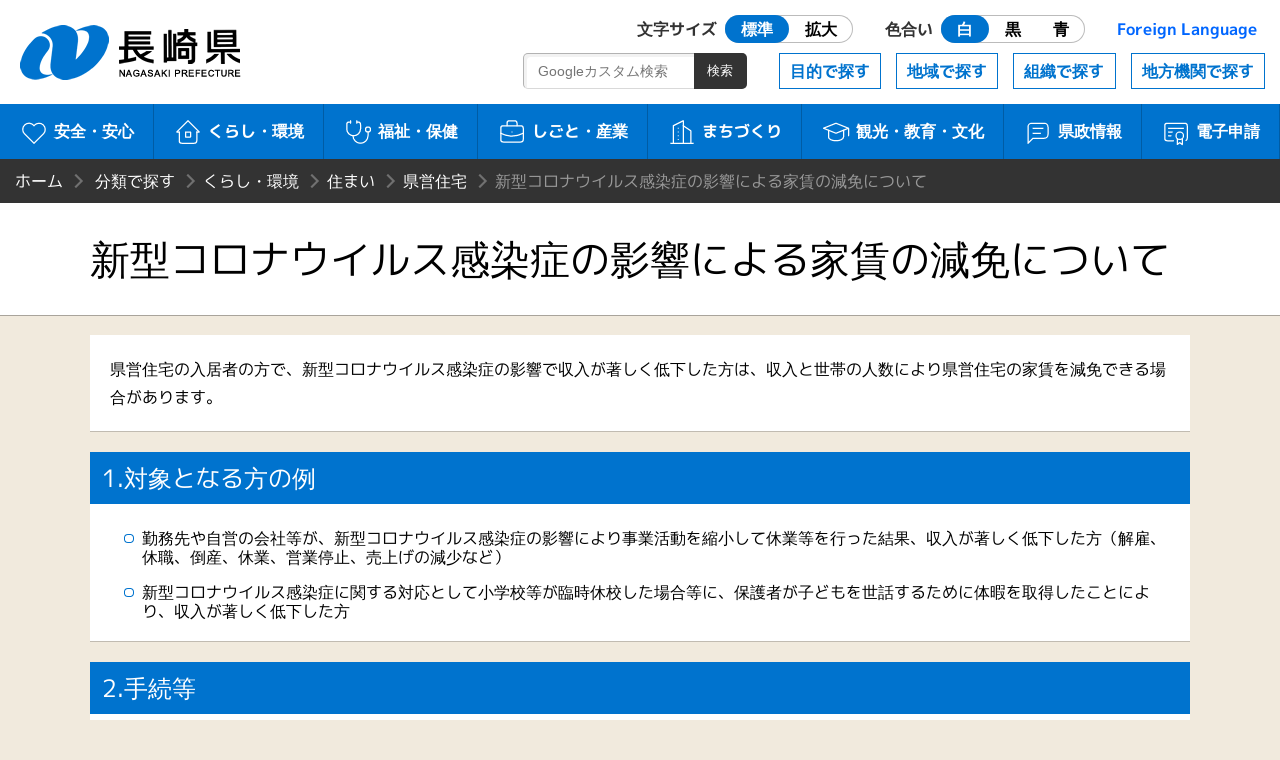

--- FILE ---
content_type: text/html
request_url: https://www.pref.nagasaki.jp/bunrui/kurashi-kankyo/sumai/keneijutaku-sumai/yachingenmen/
body_size: 3167
content:
<!DOCTYPE html>
<html lang="ja">
<head>
<meta name="viewport" content="width=device-width, initial-scale=1.0">
<meta charset="utf-8">
<meta http-equiv="X-UA-Compatible" content="IE=edge" />
<title>新型コロナウイルス感染症の影響による家賃の減免について | 長崎県</title>
<meta http-equiv="Cache-Control" content="no-cache">
<link href="/shared/nagasaki.ico" rel="shortcut icon" >
<link href="/shared/css/style.css?ver=1.0.1" rel="stylesheet" >
<link href="/shared/css/prefna.css?ver=1.0.0" rel="stylesheet" >
<script src="/shared/js/jquery-3.6.0.js"></script>
<script src="/shared/js/script.js?ver=1.0.0"></script>
<script src="/shared/js/prefna.js?ver=1.0.0"></script>
<script src="/shared/js/analytics.js?ver=1.0.0"></script>
<link rel="alternate" media="handheld" type="text/html" href="/bunrui/kurashi-kankyo/sumai/keneijutaku-sumai/yachingenmen" />
<script type="text/javascript">
  (function() {
    var date = new Date();
    var time = date.getTime();
    $.get('/shared/php/access_log.php?page_id=11073&page_type=menu' + '&v=' + time);
  })();
</script>
</head>
<body>
<header id="header">
	<h1><a href="/">長崎県 NAGASAKI PREFECTURE</a></h1>
	<nav id="nav">
		<a id="skip" href="#maintitle">本文へ</a>
		<div id="usability">
			<a href="#" class="header-icon"><i aria-hidden="true"></i>閲覧補助</a>
			<div>
				<dl>
					<dt>文字サイズ</dt>
					<dd id="font-size" class="radio">
						<label><input type="radio" name="ur2" id="ur2_1" checked><span>標準</span></label>
						<label><input type="radio" name="ur2" id="ur2_2"><span>拡大</span></label>
					</dd>
					<dt>色合い</dt>
					<dd id="color" class="radio">
						<label class="white"><input type="radio" name="ur1" id="ur1_1" checked><span>白</span></label>
						<label class="dark"><input type="radio" name="ur1" id="ur1_2"><span>黒</span></label>
						<label class="dark blue"><input type="radio" name="ur1" id="ur1_3"><span>青</span></label>
					</dd>
					<dt><a href="/pub/language/" lang="en">Foreign Language</a></dt>
				</dl>
				<a href="#" class="close">閉じる</a>
			</div>
		</div>
		<div id="menu">
			<a href="#" class="barger-menu header-icon"><i aria-hidden="true"><span></span></i>MENU</a>
			<div>
				<div class="main">
					<a href="/bunrui/anzen-anshin/" class="aa"><i aria-hidden="true"></i>安全・安心</a>
					<a href="/bunrui/kurashi-kankyo/" class="kk"><i aria-hidden="true"></i>くらし・環境</a>
					<a href="/bunrui/hukushi-hoken/" class="fh"><i aria-hidden="true"></i>福祉・保健</a>
					<a href="/bunrui/shigoto-sangyo/" class="ss"><i aria-hidden="true"></i>しごと・産業</a>
					<a href="/bunrui/machidukuri/" class="m"><i aria-hidden="true"></i>まちづくり</a>
					<a href="/bunrui/kanko-kyoiku-bunka/" class="kkb"><i aria-hidden="true"></i>観光・<br>教育・文化</a>
					<a href="/bunrui/kenseijoho/" class="kj"><i aria-hidden="true"></i>県政情報</a>
					<a href="/e-application/" class="ds"><i aria-hidden="true"></i>電子申請</a>
				</div>
				<div class="sub">
					<a href="/object/">目的で探す</a>
					<a href="/area/">地域で探す</a>
					<a href="/formation/">組織で探す</a>
					<a href="/localorgan/">地方機関で探す</a>
				</div>
				<div class="search-box">
					<form id="search-m" method="get" action="/search.html">
						<input type="search" name="q" id="search-m-text" placeholder="Googleカスタム検索"><input type="submit" id="search-m-btn" value="検索">
						<input type="hidden" name="cx" value="009084070053545964424:kesuf4zlh5y" />
						<input type="hidden" name="ie" value="utf-8" />
						<input type="hidden" name="hl" value="ja" />
					</form>
				</div>
				<a href="#" class="close">閉じる</a>
			</div>
		</div>
	</nav>
</header>
<article>
	<div id="wrapper">

		
		<header id="article-header">
						<ul id="bread_list">
				<li id="root"><a href="/">ホーム</a></li>
				<li><a href="/bunrui" title="分類で探す">分類で探す</a></li><li><a href="/bunrui/kurashi-kankyo" title="くらし・環境">くらし・環境</a></li><li><a href="/bunrui/kurashi-kankyo/sumai" title="住まい">住まい</a></li><li><a href="/bunrui/kurashi-kankyo/sumai/keneijutaku-sumai" title="県営住宅">県営住宅</a></li><li>新型コロナウイルス感染症の影響による家賃の減免について</li>			</ul>
			<h2 id="maintitle"><span>新型コロナウイルス感染症の影響による家賃の減免について</span></h2>
		</header>


		<div id="article-body">
						<section>
				<p>県営住宅の入居者の方で、新型コロナウイルス感染症の影響で収入が著しく低下した方は、収入と世帯の人数により県営住宅の家賃を減免できる場合があります。</p>
<h3>1.対象となる方の例</h3>
<ul>
<li>勤務先や自営の会社等が、新型コロナウイルス感染症の影響により事業活動を縮小して休業等を行った結果、収入が著しく低下した方（解雇、休職、倒産、休業、営業停止、売上げの減少など）</li>
<li>新型コロナウイルス感染症に関する対応として小学校等が臨時休校した場合等に、保護者が子どもを世話するために体暇を取得したことにより、収入が著しく低下した方</li>
</ul>
<h3>2.手続等</h3>
<ul>
<li>収入が低下したことを証明する書類のほか、所定の書類を添えて申請する必要があります。</li>
</ul>
<p>申請書の提出先：長崎県住宅供給公社　本社</p>
<p>　　　　　　　　　　　長崎県住宅供給公社　 佐世保事務所</p>
<p>　　　　　　　　　　　長崎県住宅供給公社    大村事務所</p>
<p>　　　　　　　　　　　長崎県住宅供給公社    諫早事務所</p>
<p>　　　　　　　　　　　西海市役所住宅建築課</p>
<ul>
<li>減免が承認された場合、申請した翌月からの減免となります。</li>
<li>収入の低下した額によっては、家賃が減免とならない場合もありますのでご注意ください。</li>
</ul>
<h3>　3.問合せ先</h3>
<ul>
<li>上記２の申請書提出先</li>
</ul>
<p>長崎県住宅供給公社本社　(095-823-3050)</p>
<p>長崎県住宅供給公社佐世保事務所　(0956-22-9612)</p>
<p>長崎県住宅供給公社諫早事務所　(0957-26-9053)</p>
<p>長崎県住宅供給公社大村事務所　(0957-52-6825)</p>
<p>西海市住宅建築課　(0959-37-0021)</p>
<p>長崎県土木部住宅課管理班　(095-894-3102)</p>
			</section>
			
			<section id="contact-box">
				<h3>このページの掲載元</h3>
				<ul>
					<li><a href="/section/jutaku" class="contact_divname">住宅課</a></li>
					<li>郵便番号　850-8570　<br>長崎県長崎市尾上町3番1号　行政棟6階</li>
					<li>電話番号　095-894-3101</li>
					<li>ファックス番号　095-894-3464</li>
				</ul>
				<script type="text/javascript" src="/shared/php/get_qreapforms.php?divcode=42000-08070"></script>			</section>
		</div>
	</div>
</article>

﻿<footer>
	<div id="floating-menu">
		<a href="#" class="top"><i aria-hidden="true"></i>TOP</a>
		<a href="#" class="menu"><i aria-hidden="true"></i>MENU</a>
	</div>
	<nav class="maziora">
		<a href="/site_info/" class="about"><i aria-hidden="true"></i>このサイトについて</a>
		<a href="/pub/guide_map/" class="guide"><i aria-hidden="true"></i>県庁案内</a>
		<a href="/homepageenquete/" class="enquete"><i aria-hidden="true"></i>アンケート</a>
	</nav>
	<dl>
		<dt>長崎県庁</dt>
		<dd>
			<div>〒850-8570 長崎市尾上町3-1</div>
			<div>電話095-824-1111（代表）</div>
			<div>法人番号 4000020420000</div>
		</dd>
	</dl>
	<small>© 2021 Nagasaki Prefectural. All Rights Reserved.</small>
</footer>
</body>
</html>

--- FILE ---
content_type: text/css
request_url: https://www.pref.nagasaki.jp/shared/css/style.css?ver=1.0.1
body_size: 140542
content:
@charset "UTF-8";

/* //////////////////////////////////////////////////////////////////////////////////////////////////// */

/* webフォント */

/* //////////////////////////////////////////////////////////////////////////////////////////////////// */
@font-face {
	font-family: 'M PLUS 1p';
	font-weight: 300;
	src: url('font/mplus-1p-light-sub.eot');
	src: url('font/mplus-1p-light-sub.eot?#iefix') format('embedded-opentype'),
	url('font/mplus-1p-light-sub.woff') format('woff'),
	url('font/mplus-1p-light-sub.ttf') format('truetype');
}
@font-face {
	font-family: 'M PLUS 1p';
	font-weight: 400;
	src: url('font/mplus-1p-regular-sub.eot');
	src: url('font/mplus-1p-regular-sub.eot?#iefix') format('embedded-opentype'),
	url('font/mplus-1p-regular-sub.woff') format('woff'),
	url('font/mplus-1p-regular-sub.ttf') format('truetype');
}
@font-face {
	font-family: 'M PLUS 1p';
	font-weight: 500;
	src: url('font/mplus-1p-medium-sub.eot');
	src: url('font/mplus-1p-medium-sub.eot?#iefix') format('embedded-opentype'),
	url('font/mplus-1p-medium-sub.woff') format('woff'),
	url('font/mplus-1p-medium-sub.ttf') format('truetype');
}
@font-face {
	font-family: 'M PLUS 1p';
	font-weight: 700;
	src: url('font/mplus-1p-bold-sub.eot');
    src: url('font/mplus-1p-bold-sub.eot?#iefix') format('embedded-opentype'),
    url('font/mplus-1p-bold-sub.woff') format('woff'),
    url('font/mplus-1p-bold-sub.ttf') format('truetype');
}



/* //////////////////////////////////////////////////////////////////////////////////////////////////// */

/* 色合い */

/* //////////////////////////////////////////////////////////////////////////////////////////////////// */
a {
	color: #06C;
	text-decoration: none;
	transition: .3s;
}
a:visited {
	color: #60C;
}
a.btn:visited {
	color: #06C;
}

/*--------------------------------------------------------- 黒 ---------------------------------------------------------*/
/* border */
.dark #article-body > section,
.dark .category_item {
	border-bottom-color: #000;
}
.dark #article-body h3:not(:first-child) {
	border-top-color: #111;
}
.dark #usability .btn-wrapper a:not(:first-child),
.dark .slide .slide-tn li {
	border-color: #222;
}
.dark #article-body .category_item h3,
.dark #article-body .sitemap h3,
.dark #contact-box h3 {
	border-top-color: #333;
	border-bottom-color: #111;
}
.dark #article-body h4,
.dark #article-body h5 {
	border-color: #FFF;
}
.dark:not(.blue) .search-box input[type="submit"] {
	border: 1px solid #FFF;
}
.dark #contact-address th,
.dark #contact-address td,
.dark hr {
    border-color: rgba(255,255,255,.3);
}
.dark body:not(.welcome) .headline li:not(:first-child) {
	border-top-color: rgba(255,255,255,.5);
}
.dark article .btn,
.dark article .btn::before,
.dark #article-body .btn-box a {
	border-color: #FC0;
}
.dark #news .rss {
	border-color: #FB0;
}
.dark .section-list dt::before {
	border-left-color: #FB0;
}

/* color */
.dark body,
.dark a,
.dark #nav .close,
.dark #menu .main a,
.dark #menu .sub a,
.dark #link-area .large,
.dark #bread_list a,
.dark #social-btn a,
.dark #article-body h3 a,
.dark footer nav a,
.dark #usability dt a,
.dark #usability > div,
.dark #menu > div,
.dark .search-box input[type="submit"],
.dark .search-box a,
.dark .headline h2,
.dark #bread_list,
.dark #search_form #search_button,
.dark #article-option #rss_box a,
.dark #article-body h3,
.dark #change_month_allow_box a,
.dark #map-nav a,
.dark #floating-menu,
.dark footer dl,
.dark #contact-box h3,
.dark #article-body .category_item h3,
.dark footer small,
.dark #nav .header-icon,
.dark #usability .radio label span,
.dark #usability .btn-wrapper a,
.dark #link-area a,
.dark .news-list small,
.dark #article-body .category-list h3 a,
.dark #article-body .sitemap h3 a,
.dark #article-body ol > li::before,
.dark:not(.blue) #entry-nav a,
.dark #article-body a.more-btn:not(.btn):hover,
.dark #article-body .more-btn {
	color: #FFF;
}
.dark #map-nav a,
.dark #maintitle,
.dark #article-body .sitemap h3 {
	color: #333;
}
.dark .headline:not(.important) h2 {
	color: #000;
}
.dark #usability .radio label input:checked + span {
	color: #000;
}
.dark a,
.dark #article-body .btn-box a {
	color: #FF0;
}
.dark #news .rss {
	color: #FB0;
}
.dark:not(.blue) .headline.important li {
	color: #F60;
}
.dark #usability dt a:hover,
.dark article .btn,
.dark article a:visited,
.dark #article-body .btn-box a,
.dark #article-body .btn-box a:hover {
	color: #FC0;
}

/* background-color */
.dark body,
.dark thead tr,
.dark:not(.blue) .headline.important,
.dark:not(.blue) #entry-nav a,
.dark #article-body a.more-btn:not(.btn):hover,
.dark:not(.blue) #usability > div,
.dark:not(.blue) #bread_list,
.dark:not(.blue) #menu > div,
.dark #article-body h3:not(:first-child)::before {
	background-color: #111;
}
.dark article .search-box,
.dark #article-body .category_item h3,
.dark #contact-box h3,
.dark #article-body .sitemap h3,
.dark #social h2,
.dark #contact-address th,
.dark tbody tr,
.dark #article-body h3,
.dark #article-body .more-btn,
.dark #article-body h4,
.dark #news h2:not(.current),
.dark tbody tr:nth-of-type(2n),
.dark:not(.blue) footer dl,
.dark:not(.blue) #menu .main a,
.dark:not(.blue) #menu .sub a,
.dark .emergency-header,
.dark:not(.blue) #article-body .btn-list a {
	background-color: #222;
}
.dark:not(.blue) #menu .main a:hover,
.dark:not(.blue) #article-body > section:not(.sitemap),
.dark .category_item,
.dark #usability .radio,
.dark #usability .btn-wrapper a,
.dark .slide .slide-ctr,
.dark:not(.blue) #link-area a:not(.large),
.dark:not(.blue) .headline,
.dark #news,
.dark #news h2,
.dark #contact-address tr,
.dark #contact-box ul li:nth-of-type(1) a,
.dark #social,
.dark #ad,
.dark #article-body .sitemap section,
.dark:not(.blue) footer nav {
	background-color: #333;
}
.dark #article-body h5::after,
.dark #article-body .btn-box a {
	background-color: transparent;
}
.dark #map-nav a,
.dark #change_month_allow_box a::before,
.dark #change_month_allow_box a::after,
.dark #maintitle,
.dark .slide .slide-tn li,
.dark .barger-menu i span,
.dark .barger-menu i::before,
.dark .barger-menu i::after,
.dark #social a,
.dark #usability .radio label input:checked + span {
	background-color: #FFF;
}
.dark #article-body .category_item h4::before,
.dark #article-body .category_item h4::after,
.dark #contact-box ul li:nth-of-type(1)::before {
	background-color: #FFF;
	opacity: .5;
}
.dark #header,
.dark .search-box input[type="submit"],
.dark #search_form #search_button {
	background-color: #000;
}
.dark #social a {
	width: 40%;
	padding: 10px 20px;
	border-radius: 3px;
}
.dark .headline h2 {
	background-color: #FC0;
}
.dark #article-option #rss_box a,
.dark #floating-menu a:hover {
	background-color: #F90;
}
.dark:not(.blue) th {
	background-color: rgba(255,255,255,.08);
}
.dark .search-box a {
	background-color: rgba(255,255,255,.1);
}
.dark #map-nav #line-sp-w,
.dark #map-nav #line-pc-w {
	fill: #FFFFFF;
}

/* background-image */
.dark #header h1 a {
	background-image: url(img/logo-w.png);
}
.dark footer nav {
	background-image: none;
}
.dark #nav .header-icon.entrance i { background-image: url('data:image/svg+xml;charset=utf8,%3Csvg%20xmlns%3D%22http%3A%2F%2Fwww.w3.org%2F2000%2Fsvg%22%20width%3D%2234%22%20height%3D%2234%22%20viewBox%3D%220%200%201792%201792%22%20fill%3D%22%23FFFFFF%22%3E%3Cpath%20d%3D%22M976%201408q0-33-23.5-56.5t-56.5-23.5-56.5%2023.5-23.5%2056.5%2023.5%2056.5%2056.5%2023.5%2056.5-23.5%2023.5-56.5zm208-160v-704q0-13-9.5-22.5t-22.5-9.5h-512q-13%200-22.5%209.5t-9.5%2022.5v704q0%2013%209.5%2022.5t22.5%209.5h512q13%200%2022.5-9.5t9.5-22.5zm-192-848q0-16-16-16h-160q-16%200-16%2016t16%2016h160q16%200%2016-16zm288-16v1024q0%2052-38%2090t-90%2038h-512q-52%200-90-38t-38-90v-1024q0-52%2038-90t90-38h512q52%200%2090%2038t38%2090z%22%2F%3E%3Cscript%20xmlns%3D%22%22%2F%3E%3C%2Fsvg%3E'); }
.dark #nav #usability .header-icon i { background-image: url('data:image/svg+xml;charset=utf8,%3Csvg%20width%3D%22128%22%20height%3D%22128%22%20viewBox%3D%220%200%201792%201792%22%20xmlns%3D%22http%3A%2F%2Fwww.w3.org%2F2000%2Fsvg%22%20fill%3D%22%23FFFFFF%22%3E%3Cpath%20d%3D%22M1374%20657q-6-26-28.5-39.5t-48.5-7.5q-261%2062-401%2062t-401-62q-26-6-48.5%207.5t-28.5%2039.5%207.5%2048.5%2039.5%2028.5q194%2046%20303%2058-2%20158-15.5%20269t-26.5%20155.5-41%20115.5l-9%2021q-10%2025%201%2049t36%2034q9%204%2023%204%2044%200%2060-41l8-20q54-139%2071-259h42q17%20120%2071%20259l8%2020q16%2041%2060%2041%2014%200%2023-4%2025-10%2036-34t1-49l-9-21q-28-71-41-115.5t-26.5-155.5-15.5-269q109-12%20303-58%2026-6%2039.5-28.5t7.5-48.5zm-350-145q0-53-37.5-90.5t-90.5-37.5-90.5%2037.5-37.5%2090.5%2037.5%2090.5%2090.5%2037.5%2090.5-37.5%2037.5-90.5zm576%20384q0%20143-55.5%20273.5t-150%20225-225%20150-273.5%2055.5-273.5-55.5-225-150-150-225-55.5-273.5%2055.5-273.5%20150-225%20225-150%20273.5-55.5%20273.5%2055.5%20225%20150%20150%20225%2055.5%20273.5zm-704-768q-156%200-298%2061t-245%20164-164%20245-61%20298%2061%20298%20164%20245%20245%20164%20298%2061%20298-61%20245-164%20164-245%2061-298-61-298-164-245-245-164-298-61zm896%20768q0%20182-71%20348t-191%20286-286%20191-348%2071-348-71-286-191-191-286-71-348%2071-348%20191-286%20286-191%20348-71%20348%2071%20286%20191%20191%20286%2071%20348z%22%2F%3E%3C%2Fsvg%3E'); }
.dark .slide .slide-ctr .onoff .play i { background-image: url('data:image/svg+xml;charset=utf8,%3Csvg%20viewBox%3D%220%200%201792%201792%22%20xmlns%3D%22http%3A%2F%2Fwww.w3.org%2F2000%2Fsvg%%22%20fill%3D%22%23FFFFFF22%3E%3Cpath%20d%3D%22M1576%20927l-1328%20738q-23%2013-39.5%203t-16.5-36v-1472q0-26%2016.5-36t39.5%203l1328%20738q23%2013%2023%2031t-23%2031z%22%3E%3C%2Fpath%3E%3C%2Fsvg%3E'); }
.dark .slide .slide-ctr .onoff .stop i { background-image: url('data:image/svg+xml;charset=utf8,%3Csvg%20viewBox%3D%220%200%201792%201792%22%20xmlns%3D%22http%3A%2F%2Fwww.w3.org%2F2000%2Fsvg%22%20fill%3D%22%23FFFFFF%22%3E%3Cpath%20d%3D%22M1664%20192v1408q0%2026-19%2045t-45%2019h-512q-26%200-45-19t-19-45v-1408q0-26%2019-45t45-19h512q26%200%2045%2019t19%2045zm-896%200v1408q0%2026-19%2045t-45%2019h-512q-26%200-45-19t-19-45v-1408q0-26%2019-45t45-19h512q26%200%2045%2019t19%2045z%22%3E%3C%2Fpath%3E%3C%2Fsvg%3E'); }
.dark #link-area a.bs i { background-image: url('data:image/svg+xml;charset=utf8,%3Csvg%20xmlns%3D%22http%3A%2F%2Fwww.w3.org%2F2000%2Fsvg%22%20class%3D%22icon%20icon-tabler%20icon-tabler-list-search%22%20width%3D%2260%22%20height%3D%2260%22%20viewBox%3D%220%200%2024%2024%22%20stroke-width%3D%221%22%20stroke%3D%22%23FFFFFF%22%20fill%3D%22none%22%20stroke-linecap%3D%22round%22%20stroke-linejoin%3D%22round%22%3E%20%3Cpath%20stroke%3D%22none%22%20d%3D%22M0%200h24v24H0z%22%20fill%3D%22none%22%2F%3E%20%3Ccircle%20cx%3D%2215%22%20cy%3D%2215%22%20r%3D%224%22%20%2F%3E%20%3Cpath%20d%3D%22M18.5%2018.5l2.5%202.5%22%20%2F%3E%20%3Cpath%20d%3D%22M4%206h16%22%20%2F%3E%20%3Cpath%20d%3D%22M4%2012h4%22%20%2F%3E%20%3Cpath%20d%3D%22M4%2018h4%22%20%2F%3E%3C%2Fsvg%3E'); }
.dark #link-area a.ik i { background-image: url('data:image/svg+xml;charset=utf8,%3Csvg%20xmlns%3D%22http%3A%2F%2Fwww.w3.org%2F2000%2Fsvg%22%20class%3D%22icon%20icon-tabler%20icon-tabler-building-hospital%22%20width%3D%2260%22%20height%3D%2260%22%20viewBox%3D%220%200%2024%2024%22%20stroke-width%3D%221%22%20stroke%3D%22%23FFFFFF%22%20fill%3D%22none%22%20stroke-linecap%3D%22round%22%20stroke-linejoin%3D%22round%22%3E%20%3Cpath%20stroke%3D%22none%22%20d%3D%22M0%200h24v24H0z%22%20fill%3D%22none%22%2F%3E%20%3Cline%20x1%3D%223%22%20y1%3D%2221%22%20x2%3D%2221%22%20y2%3D%2221%22%20%2F%3E%20%3Cpath%20d%3D%22M5%2021v-16a2%202%200%200%201%202%20-2h10a2%202%200%200%201%202%202v16%22%20%2F%3E%20%3Cpath%20d%3D%22M9%2021v-4a2%202%200%200%201%202%20-2h2a2%202%200%200%201%202%202v4%22%20%2F%3E%20%3Cline%20x1%3D%2210%22%20y1%3D%229%22%20x2%3D%2214%22%20y2%3D%229%22%20%2F%3E%20%3Cline%20x1%3D%2212%22%20y1%3D%227%22%20x2%3D%2212%22%20y2%3D%2211%22%20%2F%3E%3C%2Fsvg%3E'); }
.dark #link-area a.sm i { background-image: url('data:image/svg+xml;charset=utf8,%3Csvg%20xmlns%3D%22http%3A%2F%2Fwww.w3.org%2F2000%2Fsvg%22%20class%3D%22icon%20icon-tabler%20icon-tabler-user%22%20width%3D%2260%22%20height%3D%2260%22%20viewBox%3D%220%200%2024%2024%22%20stroke-width%3D%221%22%20stroke%3D%22%23FFFFFF%22%20fill%3D%22none%22%20stroke-linecap%3D%22round%22%20stroke-linejoin%3D%22round%22%3E%20%3Cpath%20stroke%3D%22none%22%20d%3D%22M0%200h24v24H0z%22%20fill%3D%22none%22%2F%3E%20%3Ccircle%20cx%3D%2212%22%20cy%3D%227%22%20r%3D%224%22%20%2F%3E%20%3Cpath%20d%3D%22M6%2021v-2a4%204%200%200%201%204%20-4h4a4%204%200%200%201%204%204v2%22%20%2F%3E%3C%2Fsvg%3E'); }
.dark #link-area a.link i { background-image: url('data:image/svg+xml;charset=utf8,%3Csvg%20xmlns%3D%22http%3A%2F%2Fwww.w3.org%2F2000%2Fsvg%22%20class%3D%22icon%20icon-tabler%20icon-tabler-link%22%20width%3D%2260%22%20height%3D%2260%22%20viewBox%3D%220%200%2024%2024%22%20stroke-width%3D%221%22%20stroke%3D%22%23FFFFFF%22%20fill%3D%22none%22%20stroke-linecap%3D%22round%22%20stroke-linejoin%3D%22round%22%3E%20%3Cpath%20stroke%3D%22none%22%20d%3D%22M0%200h24v24H0z%22%20fill%3D%22none%22%2F%3E%20%3Cpath%20d%3D%22M10%2014a3.5%203.5%200%200%200%205%200l4%20-4a3.5%203.5%200%200%200%20-5%20-5l-.5%20.5%22%20%2F%3E%20%3Cpath%20d%3D%22M14%2010a3.5%203.5%200%200%200%20-5%200l-4%204a3.5%203.5%200%200%200%205%205l.5%20-.5%22%20%2F%3E%3C%2Fsvg%3E'); }
.dark #link-area a.nj i { background-image: url('data:image/svg+xml;charset=utf8,%3Csvg%20xmlns%3D%22http%3A%2F%2Fwww.w3.org%2F2000%2Fsvg%22%20class%3D%22icon%20icon-tabler%20icon-tabler-briefcase%22%20width%3D%2224%22%20height%3D%2224%22%20viewBox%3D%220%200%2024%2024%22%20stroke-width%3D%221%22%20stroke%3D%22%23FFFFFF%22%20fill%3D%22none%22%20stroke-linecap%3D%22round%22%20stroke-linejoin%3D%22round%22%3E%20%3Cpath%20stroke%3D%22none%22%20d%3D%22M0%200h24v24H0z%22%20fill%3D%22none%22%2F%3E%20%3Crect%20x%3D%223%22%20y%3D%227%22%20width%3D%2218%22%20height%3D%2213%22%20rx%3D%222%22%20%2F%3E%20%3Cpath%20d%3D%22M8%207v-2a2%202%200%200%201%202%20-2h4a2%202%200%200%201%202%202v2%22%20%2F%3E%20%3Cline%20x1%3D%2212%22%20y1%3D%2212%22%20x2%3D%2212%22%20y2%3D%2212.01%22%20%2F%3E%20%3Cpath%20d%3D%22M3%2013a20%2020%200%200%200%2018%200%22%20%2F%3E%3C%2Fsvg%3E'); }
.dark #link-area a.ss i { background-image: url('data:image/svg+xml;charset=utf8,%3Csvg%20xmlns%3D%22http%3A%2F%2Fwww.w3.org%2F2000%2Fsvg%22%20class%3D%22icon%20icon-tabler%20icon-tabler-pencil%22%20width%3D%2224%22%20height%3D%2224%22%20viewBox%3D%220%200%2024%2024%22%20stroke-width%3D%221%22%20stroke%3D%22%23FFFFFF%22%20fill%3D%22none%22%20stroke-linecap%3D%22round%22%20stroke-linejoin%3D%22round%22%3E%20%3Cpath%20stroke%3D%22none%22%20d%3D%22M0%200h24v24H0z%22%20fill%3D%22none%22%2F%3E%20%3Cpath%20d%3D%22M4%2020h4l10.5%20-10.5a1.5%201.5%200%200%200%20-4%20-4l-10.5%2010.5v4%22%20%2F%3E%20%3Cline%20x1%3D%2213.5%22%20y1%3D%226.5%22%20x2%3D%2217.5%22%20y2%3D%2210.5%22%20%2F%3E%3C%2Fsvg%3E'); }
.dark #link-area a.ko i { background-image: url('data:image/svg+xml;charset=utf8,%3Csvg%20xmlns%3D%22http%3A%2F%2Fwww.w3.org%2F2000%2Fsvg%22%20class%3D%22icon%20icon-tabler%20icon-tabler-speakerphone%22%20width%3D%2224%22%20height%3D%2224%22%20viewBox%3D%220%200%2024%2024%22%20stroke-width%3D%221%22%20stroke%3D%22%23FFFFFF%22%20fill%3D%22none%22%20stroke-linecap%3D%22round%22%20stroke-linejoin%3D%22round%22%3E%20%3Cpath%20stroke%3D%22none%22%20d%3D%22M0%200h24v24H0z%22%20fill%3D%22none%22%2F%3E%20%3Cpath%20d%3D%22M18%208a3%203%200%200%201%200%206%22%20%2F%3E%20%3Cpath%20d%3D%22M10%208v11a1%201%200%200%201%20-1%201h-1a1%201%200%200%201%20-1%20-1v-5%22%20%2F%3E%20%3Cpath%20d%3D%22M12%208h0l4.524%20-3.77a0.9%20.9%200%200%201%201.476%20.692v12.156a0.9%20.9%200%200%201%20-1.476%20.692l-4.524%20-3.77h-8a1%201%200%200%201%20-1%20-1v-4a1%201%200%200%201%201%20-1h8%22%20%2F%3E%3C%2Fsvg%3E'); }
.dark #link-area a.ts i { background-image: url('data:image/svg+xml;charset=utf8,%3Csvg%20xmlns%3D%22http%3A%2F%2Fwww.w3.org%2F2000%2Fsvg%22%20class%3D%22icon%20icon-tabler%20icon-tabler-file-text%22%20width%3D%2224%22%20height%3D%2224%22%20viewBox%3D%220%200%2024%2024%22%20stroke-width%3D%221%22%20stroke%3D%22%23FFFFFF%22%20fill%3D%22none%22%20stroke-linecap%3D%22round%22%20stroke-linejoin%3D%22round%22%3E%20%3Cpath%20stroke%3D%22none%22%20d%3D%22M0%200h24v24H0z%22%20fill%3D%22none%22%2F%3E%20%3Cpath%20d%3D%22M14%203v4a1%201%200%200%200%201%201h4%22%20%2F%3E%20%3Cpath%20d%3D%22M17%2021h-10a2%202%200%200%201%20-2%20-2v-14a2%202%200%200%201%202%20-2h7l5%205v11a2%202%200%200%201%20-2%202z%22%20%2F%3E%20%3Cline%20x1%3D%229%22%20y1%3D%229%22%20x2%3D%2210%22%20y2%3D%229%22%20%2F%3E%20%3Cline%20x1%3D%229%22%20y1%3D%2213%22%20x2%3D%2215%22%20y2%3D%2213%22%20%2F%3E%20%3Cline%20x1%3D%229%22%20y1%3D%2217%22%20x2%3D%2215%22%20y2%3D%2217%22%20%2F%3E%3C%2Fsvg%3E'); }
.dark #link-area a.ns i { background-image: url('data:image/svg+xml;charset=utf8,%3C%3Fxml%20version%3D%221.0%22%20encoding%3D%22utf-8%22%3F%3E%3Csvg%20version%3D%221.1%22%20id%3D%22%E3%83%AC%E3%82%A4%E3%83%A4%E3%83%BC_1%22%20xmlns%3D%22http%3A%2F%2Fwww.w3.org%2F2000%2Fsvg%22%20x%3D%220px%22%20y%3D%220px%22%20viewBox%3D%220%200%2060%2060%22%20style%3D%22enable-background%3Anew%200%200%2060%2060%3B%22%20xml%3Aspace%3D%22preserve%22%3E%3Cstyle%20type%3D%22text%2Fcss%22%3E%20.st0%7Bfill%3Anone%3Bstroke%3A%23FFFFFF%3Bstroke-width%3A2.5%3Bstroke-linecap%3Around%3Bstroke-linejoin%3Around%3Bstroke-miterlimit%3A10%3B%7D%3C%2Fstyle%3E%3Cg%3E%20%3Cpath%20class%3D%22st0%22%20d%3D%22M15.18%2C17.32c0%2C0%2C1.69-0.03%2C3.29%2C0.92c2.01%2C1.19%2C3.78%2C3.22%2C4.01%2C5.82c0.36%2C3.94-1.89%2C11.87-1.38%2C15.98%20c0.55%2C4.52%2C3.83%2C7.73%2C9.69%2C7.72c4.83%2C0%2C10.54-2.23%2C16.05-6.49c4.3-3.32%2C8.25-7.85%2C10.68-13.64c1.98-4.77%2C2.71-14.2-6.92-15.27%20c-6.58-0.73-13.19%2C3.38-13.19%2C3.38s6.76-2.14%2C8.34%2C2.21c1.08%2C2.97-0.73%2C6.91-1.75%2C8.66c-2.96%2C5.12-6.52%2C8.17-6.52%2C8.17%20s0.83-6.31%2C1.31-10.8c0.37-3.46%2C0.2-4.01-0.17-5.25c-0.66-2.23-2.19-6.67-10.15-6.5C22.75%2C12.38%2C16.38%2C16.29%2C15.18%2C17.32z%22%2F%3E%20%3Cpath%20class%3D%22st0%22%20d%3D%22M10.62%2C20.92c0%2C0-1.53%2C1.43-3.32%2C3.61c-2.46%2C3-5.46%2C7.54-5.99%2C12.88c-0.39%2C3.8%2C1.17%2C8.37%2C5.83%2C9.75%20c7.61%2C2.26%2C15.46-2.91%2C15.46-2.91s-7.75%2C2.56-8.73-3.15c-0.68-3.97%2C3.27-9.67%2C5.17-12.03c1.84-2.31%2C2.67-6.29-1.51-9.02%20C15.59%2C18.79%2C12.64%2C19.11%2C10.62%2C20.92z%22%2F%3E%3C%2Fg%3E%3C%2Fsvg%3E'); }
.dark #link-area a.wo i { background-image: url('data:image/svg+xml;charset=utf8,%3Csvg%20id%3D%22%E3%83%AC%E3%82%A4%E3%83%A4%E3%83%BC_2%22%20data-name%3D%22%E3%83%AC%E3%82%A4%E3%83%A4%E3%83%BC%202%22%20xmlns%3D%22http%3A%2F%2Fwww.w3.org%2F2000%2Fsvg%22%20viewBox%3D%220%200%20413.83%20420.14%22%3E%3Cdefs%3E%3Cstyle%3E.cls-1%7Bfill%3A%23fff%3B%7D%3C%2Fstyle%3E%3C%2Fdefs%3E%3Cpath%20class%3D%22cls-1%22%20d%3D%22M220.84%2C325.15l59.79-81.71-17.58-99.91C286.82%2C145%2C315%2C152%2C321.9%2C156.07c4.82%2C7.11%2C13.25%2C44.79%2C18.24%2C76.42a10.5%2C10.5%2C0%2C0%2C0%2C20.74-3.28c-.12-.79-3.09-19.51-7.35-39.43-8.64-40.41-14.34-47.27-19-50.53-12.74-8.92-57.71-17.92-84.42-16.89l-12%2C.46L258.4%2C238.26l-60.22%2C82.29%2C22.11%2C93.71a10.5%2C10.5%2C0%2C1%2C0%2C20.44-4.82Z%22%20transform%3D%22translate(-5.68%20-2.22)%22%2F%3E%3Cpath%20class%3D%22cls-1%22%20d%3D%22M413.41%2C382.81l-85.11-39.2-28.54-75A10.5%2C10.5%2C0%2C0%2C0%2C280.13%2C276l31.59%2C83%2C92.9%2C42.8a10.5%2C10.5%2C0%2C0%2C0%2C8.79-19.08Z%22%20transform%3D%22translate(-5.68%20-2.22)%22%2F%3E%3Cpath%20class%3D%22cls-1%22%20d%3D%22M150%2C242.85a10.49%2C10.49%2C0%2C0%2C0%2C6.12-2l71-51a10.5%2C10.5%2C0%2C0%2C0-12.25-17.06l-71%2C51a10.5%2C10.5%2C0%2C0%2C0%2C6.13%2C19Z%22%20transform%3D%22translate(-5.68%20-2.22)%22%2F%3E%3Cpath%20class%3D%22cls-1%22%20d%3D%22M232.51%2C112.48a55.13%2C55.13%2C0%2C1%2C0-55.13-55.13A55.19%2C55.19%2C0%2C0%2C0%2C232.51%2C112.48Zm0-88a32.87%2C32.87%2C0%2C1%2C1-32.87%2C32.87A32.91%2C32.91%2C0%2C0%2C1%2C232.51%2C24.48Z%22%20transform%3D%22translate(-5.68%20-2.22)%22%2F%3E%3Cpath%20class%3D%22cls-1%22%20d%3D%22M157.49%2C257.29l-19.44%2C19.44L115.42%2C254.1l19.45-19.44A10.5%2C10.5%2C0%2C0%2C0%2C120%2C219.81l-19.45%2C19.45-4-4a30.4%2C30.4%2C0%2C0%2C0-42.91%2C0L14.55%2C274.37a30.38%2C30.38%2C0%2C0%2C0%2C0%2C42.91l61%2C61a30.36%2C30.36%2C0%2C0%2C0%2C42.91%2C0l39.12-39.11a30.38%2C30.38%2C0%2C0%2C0%2C0-42.91l-4.71-4.71%2C19.44-19.44a10.5%2C10.5%2C0%2C0%2C0-14.85-14.85Zm-14.73%2C67.06-39.12%2C39.11a9.34%2C9.34%2C0%2C0%2C1-13.21%2C0l-61-61a9.38%2C9.38%2C0%2C0%2C1%2C0-13.21L68.51%2C250.1a9.4%2C9.4%2C0%2C0%2C1%2C13.21%2C0l11.42%2C11.42h0L130.62%2C299h0l12.13%2C12.13A9.36%2C9.36%2C0%2C0%2C1%2C142.76%2C324.35Z%22%20transform%3D%22translate(-5.68%20-2.22)%22%2F%3E%3C%2Fsvg%3E'); }
.dark #news .rss i { background-image: url('data:image/svg+xml;charset=utf8,%3Csvg%20xmlns%3D%22http%3A%2F%2Fwww.w3.org%2F2000%2Fsvg%22%20class%3D%22icon%20icon-tabler%20icon-tabler-rss%22%20width%3D%2260%22%20height%3D%2260%22%20viewBox%3D%220%200%2024%2024%22%20stroke-width%3D%222%22%20stroke%3D%22%23FFBB00%22%20fill%3D%22none%22%20stroke-linecap%3D%22round%22%20stroke-linejoin%3D%22round%22%3E%20%3Cpath%20stroke%3D%22none%22%20d%3D%22M0%200h24v24H0z%22%20fill%3D%22none%22%2F%3E%20%3Ccircle%20cx%3D%225%22%20cy%3D%2219%22%20r%3D%221%22%20%2F%3E%20%3Cpath%20d%3D%22M4%204a16%2016%200%200%201%2016%2016%22%20%2F%3E%20%3Cpath%20d%3D%22M4%2011a9%209%200%200%201%209%209%22%20%2F%3E%3C%2Fsvg%3E'); }
.dark a.external_icon::after { background-image: url('data:image/svg+xml;charset=utf8,%3Csvg%20width%3D%22128%22%20height%3D%22128%22%20viewBox%3D%220%200%201792%201792%22%20xmlns%3D%22http%3A%2F%2Fwww.w3.org%2F2000%2Fsvg%22%20fill%3D%22%23FFDD00%22%3E%3Cpath%20d%3D%22M1408%20928v320q0%20119-84.5%20203.5t-203.5%2084.5h-832q-119%200-203.5-84.5t-84.5-203.5v-832q0-119%2084.5-203.5t203.5-84.5h704q14%200%2023%209t9%2023v64q0%2014-9%2023t-23%209h-704q-66%200-113%2047t-47%20113v832q0%2066%2047%20113t113%2047h832q66%200%20113-47t47-113v-320q0-14%209-23t23-9h64q14%200%2023%209t9%2023zm384-864v512q0%2026-19%2045t-45%2019-45-19l-176-176-652%20652q-10%2010-23%2010t-23-10l-114-114q-10-10-10-23t10-23l652-652-176-176q-19-19-19-45t19-45%2045-19h512q26%200%2045%2019t19%2045z%22%2F%3E%3C%2Fsvg%3E'); }
.dark:not(.blue) a.ks.external_icon span::after { background-image: url('data:image/svg+xml;charset=utf8,%3Csvg%20width%3D%22128%22%20height%3D%22128%22%20viewBox%3D%220%200%201792%201792%22%20xmlns%3D%22http%3A%2F%2Fwww.w3.org%2F2000%2Fsvg%22%20fill%3D%22%23FFFFFF%22%3E%3Cpath%20d%3D%22M1408%20928v320q0%20119-84.5%20203.5t-203.5%2084.5h-832q-119%200-203.5-84.5t-84.5-203.5v-832q0-119%2084.5-203.5t203.5-84.5h704q14%200%2023%209t9%2023v64q0%2014-9%2023t-23%209h-704q-66%200-113%2047t-47%20113v832q0%2066%2047%20113t113%2047h832q66%200%20113-47t47-113v-320q0-14%209-23t23-9h64q14%200%2023%209t9%2023zm384-864v512q0%2026-19%2045t-45%2019-45-19l-176-176-652%20652q-10%2010-23%2010t-23-10l-114-114q-10-10-10-23t10-23l652-652-176-176q-19-19-19-45t19-45%2045-19h512q26%200%2045%2019t19%2045z%22%2F%3E%3C%2Fsvg%3E'); }
.dark #article-body a[href$=".pdf"]::before { background-image: url('data:image/svg+xml;charset=utf8,%3Csvg%20width%3D%22128%22%20height%3D%22128%22%20viewBox%3D%220%200%201792%201792%22%20xmlns%3D%22http%3A%2F%2Fwww.w3.org%2F2000%2Fsvg%22%20fill%3D%22%23FFFFFF%22%3E%3Cpath%20d%3D%22M1596%20380q28%2028%2048%2076t20%2088v1152q0%2040-28%2068t-68%2028h-1344q-40%200-68-28t-28-68v-1600q0-40%2028-68t68-28h896q40%200%2088%2020t76%2048zm-444-244v376h376q-10-29-22-41l-313-313q-12-12-41-22zm384%201528v-1024h-416q-40%200-68-28t-28-68v-416h-768v1536h1280zm-514-593q33%2026%2084%2056%2059-7%20117-7%20147%200%20177%2049%2016%2022%202%2052%200%201-1%202l-2%202v1q-6%2038-71%2038-48%200-115-20t-130-53q-221%2024-392%2083-153%20262-242%20262-15%200-28-7l-24-12q-1-1-6-5-10-10-6-36%209-40%2056-91.5t132-96.5q14-9%2023%206%202%202%202%204%2052-85%20107-197%2068-136%20104-262-24-82-30.5-159.5t6.5-127.5q11-40%2042-40h22q23%200%2035%2015%2018%2021%209%2068-2%206-4%208%201%203%201%208v30q-2%20123-14%20192%2055%20164%20146%20238zm-576%20411q52-24%20137-158-51%2040-87.5%2084t-49.5%2074zm398-920q-15%2042-2%20132%201-7%207-44%200-3%207-43%201-4%204-8-1-1-1-2-1-2-1-3-1-22-13-36%200%201-1%202v2zm-124%20661q135-54%20284-81-2-1-13-9.5t-16-13.5q-76-67-127-176-27%2086-83%20197-30%2056-45%2083zm646-16q-24-24-140-24%2076%2028%20124%2028%2014%200%2018-1%200-1-2-3z%22%2F%3E%3C%2Fsvg%3E'); }
.dark #article-body a[href$=".doc"]::before,
.dark #article-body a[href$=".docx"]::before { background-image: url('data:image/svg+xml;charset=utf8,%3Csvg%20width%3D%22128%22%20height%3D%22128%22%20viewBox%3D%220%200%201792%201792%22%20xmlns%3D%22http%3A%2F%2Fwww.w3.org%2F2000%2Fsvg%22%20fill%3D%22%23FFFFFF%22%3E%3Cpath%20d%3D%22M1596%20380q28%2028%2048%2076t20%2088v1152q0%2040-28%2068t-68%2028h-1344q-40%200-68-28t-28-68v-1600q0-40%2028-68t68-28h896q40%200%2088%2020t76%2048zm-444-244v376h376q-10-29-22-41l-313-313q-12-12-41-22zm384%201528v-1024h-416q-40%200-68-28t-28-68v-416h-768v1536h1280zm-1175-896v107h70l164%20661h159l128-485q7-20%2010-46%202-16%202-24h4l3%2024q1%203%203.5%2020t5.5%2026l128%20485h159l164-661h70v-107h-300v107h90l-99%20438q-5%2020-7%2046l-2%2021h-4q0-3-.5-6.5t-1.5-8-1-6.5q-1-5-4-21t-5-25l-144-545h-114l-144%20545q-2%209-4.5%2024.5t-3.5%2021.5l-4%2021h-4l-2-21q-2-26-7-46l-99-438h90v-107h-300z%22%2F%3E%3C%2Fsvg%3E'); }
.dark #article-body a[href$=".xls"]::before,
.dark #article-body a[href$=".xlsx"]::before { background-image: url('data:image/svg+xml;charset=utf8,%3Csvg%20width%3D%22128%22%20height%3D%22128%22%20viewBox%3D%220%200%201792%201792%22%20xmlns%3D%22http%3A%2F%2Fwww.w3.org%2F2000%2Fsvg%22%20fill%3D%22%23FFFFFF%22%3E%3Cpath%20d%3D%22M1596%20380q28%2028%2048%2076t20%2088v1152q0%2040-28%2068t-68%2028h-1344q-40%200-68-28t-28-68v-1600q0-40%2028-68t68-28h896q40%200%2088%2020t76%2048zm-444-244v376h376q-10-29-22-41l-313-313q-12-12-41-22zm384%201528v-1024h-416q-40%200-68-28t-28-68v-416h-768v1536h1280zm-979-234v106h281v-106h-75l103-161q5-7%2010-16.5t7.5-13.5%203.5-4h2q1%204%205%2010%202%204%204.5%207.5t6%208%206.5%208.5l107%20161h-76v106h291v-106h-68l-192-273%20195-282h67v-107h-279v107h74l-103%20159q-4%207-10%2016.5t-9%2013.5l-2%203h-2q-1-4-5-10-6-11-17-23l-106-159h76v-107h-290v107h68l189%20272-194%20283h-68z%22%2F%3E%3C%2Fsvg%3E'); }
.dark #article-body a[href$=".ppt"]::before,
.dark #article-body a[href$=".pptx"]::before { background-image: url('data:image/svg+xml;charset=utf8,%3Csvg%20width%3D%22128%22%20height%3D%22128%22%20viewBox%3D%220%200%201792%201792%22%20xmlns%3D%22http%3A%2F%2Fwww.w3.org%2F2000%2Fsvg%22%20fill%3D%22%23FFFFFF%22%3E%3Cpath%20d%3D%22M1596%20380q28%2028%2048%2076t20%2088v1152q0%2040-28%2068t-68%2028h-1344q-40%200-68-28t-28-68v-1600q0-40%2028-68t68-28h896q40%200%2088%2020t76%2048zm-444-244v376h376q-10-29-22-41l-313-313q-12-12-41-22zm384%201528v-1024h-416q-40%200-68-28t-28-68v-416h-768v1536h1280zm-992-234v106h327v-106h-93v-167h137q76%200%20118-15%2067-23%20106.5-87t39.5-146q0-81-37-141t-100-87q-48-19-130-19h-368v107h92v555h-92zm353-280h-119v-268h120q52%200%2083%2018%2056%2033%2056%20115%200%2089-62%20120-31%2015-78%2015z%22%2F%3E%3C%2Fsvg%3E'); }
.dark:not(.blue) #entry-nav a.kkj i { background-image: url('data:image/svg+xml;charset=utf8,%3Csvg%20xmlns%3D%22http%3A%2F%2Fwww.w3.org%2F2000%2Fsvg%22%20class%3D%22icon%20icon-tabler%20icon-tabler-speakerphone%22%20width%3D%2260%22%20height%3D%2260%22%20viewBox%3D%220%200%2024%2024%22%20stroke-width%3D%220.5%22%20stroke%3D%22%23FFFFFF%22%20fill%3D%22none%22%20stroke-linecap%3D%22round%22%20stroke-linejoin%3D%22round%22%3E%20%3Cpath%20stroke%3D%22none%22%20d%3D%22M0%200h24v24H0z%22%20fill%3D%22none%22%2F%3E%20%3Cpath%20d%3D%22M18%208a3%203%200%200%201%200%206%22%20%2F%3E%20%3Cpath%20d%3D%22M10%208v11a1%201%200%200%201%20-1%201h-1a1%201%200%200%201%20-1%20-1v-5%22%20%2F%3E%20%3Cpath%20d%3D%22M12%208h0l4.524%20-3.77a0.9%20.9%200%200%201%201.476%20.692v12.156a0.9%20.9%200%200%201%20-1.476%20.692l-4.524%20-3.77h-8a1%201%200%200%201%20-1%20-1v-4a1%201%200%200%201%201%20-1h8%22%20%2F%3E%3C%2Fsvg%3E') ;}
.dark:not(.blue) #entry-nav a.ksj i { background-image: url('data:image/svg+xml;charset=utf8,%3Csvg%20xmlns%3D%22http%3A%2F%2Fwww.w3.org%2F2000%2Fsvg%22%20class%3D%22icon%20icon-tabler%20icon-tabler-browser%22%20width%3D%2260%22%20height%3D%2260%22%20viewBox%3D%220%200%2024%2024%22%20stroke-width%3D%220.5%22%20stroke%3D%22%23FFFFFF%22%20fill%3D%22none%22%20stroke-linecap%3D%22round%22%20stroke-linejoin%3D%22round%22%3E%20%3Cpath%20stroke%3D%22none%22%20d%3D%22M0%200h24v24H0z%22%20fill%3D%22none%22%2F%3E%20%3Crect%20x%3D%224%22%20y%3D%224%22%20width%3D%2216%22%20height%3D%2216%22%20rx%3D%221%22%20%2F%3E%20%3Cline%20x1%3D%224%22%20y1%3D%228%22%20x2%3D%2220%22%20y2%3D%228%22%20%2F%3E%20%3Cline%20x1%3D%228%22%20y1%3D%224%22%20x2%3D%228%22%20y2%3D%228%22%20%2F%3E%3C%2Fsvg%3E') ;}
.dark:not(.blue) #entry-nav a.ks i { background-image: url('data:image/svg+xml;charset=utf8,%3Csvg%20xmlns%3D%22http%3A%2F%2Fwww.w3.org%2F2000%2Fsvg%22%20class%3D%22icon%20icon-tabler%20icon-tabler-map-2%22%20width%3D%2260%22%20height%3D%2260%22%20viewBox%3D%220%200%2024%2024%22%20stroke-width%3D%220.5%22%20stroke%3D%22%23FFFFFF%22%20fill%3D%22none%22%20stroke-linecap%3D%22round%22%20stroke-linejoin%3D%22round%22%3E%20%3Cpath%20stroke%3D%22none%22%20d%3D%22M0%200h24v24H0z%22%20fill%3D%22none%22%2F%3E%20%3Cline%20x1%3D%2218%22%20y1%3D%226%22%20x2%3D%2218%22%20y2%3D%226.01%22%20%2F%3E%20%3Cpath%20d%3D%22M18%2013l-3.5%20-5a4%204%200%201%201%207%200l-3.5%205%22%20%2F%3E%20%3Cpolyline%20points%3D%2210.5%204.75%209%204%203%207%203%2020%209%2017%2015%2020%2021%2017%2021%2015%22%20%2F%3E%20%3Cline%20x1%3D%229%22%20y1%3D%224%22%20x2%3D%229%22%20y2%3D%2217%22%20%2F%3E%20%3Cline%20x1%3D%2215%22%20y1%3D%2215%22%20x2%3D%2215%22%20y2%3D%2220%22%20%2F%3E%3C%2Fsvg%3E') ;}

/* box-shadow */
.dark #article-body h3:not(:first-child) {
	box-shadow: 0 -1px 0 0 #000;
}
.dark #article-body ol > li::before,
.dark #article-body li::before {
	box-shadow: 0 0 0 1px #333 inset;
	box-shadow: 0 0 0 1px #FFF inset;
}
.dark #search_form #search_button {
	box-shadow: 0 0 0 1px rgba(255,255,255,.65) inset;
}


/* color */
.dark #usability dt:not(:last-child) {
	opacity: .65;
}
.dark #usability .radio {
	box-shadow: 0 0 0 1px rgba(255,255,255,.65) inset;
}
.dark #usability .radio label span:hover,
.dark #usability .btn-wrapper a:hover {
	color: #FC0;
}
.dark #menu .sub a:hover {
	color: #FC0;
	box-shadow: 0 0 0 1px #FC0 inset;
}
.dark .search-box a:hover {
	color: #000;
}

/* background-color */
.dark #article-body .sitemap section {
	background-color: #333;
}
.dark:not(.blue) .headline.important,
.dark:not(.blue) footer {
	background-color: #222;
}
.dark #header {
	background-color: #111;
}
.dark #menu > div,
.dark:not(.blue) footer nav,
.dark #usability .radio,
.dark #usability .btn-wrapper a,
.dark #menu .sub a,
.dark #ad,
.dark #ad > a,
.dark #usability > div,
.dark footer small {
	background-color: transparent;
}
.dark .search-box a:hover {
	background-color: #FC0;
}

/* background-image */
.dark #print-btn::before { background-image: url('data:image/svg+xml;charset=utf8,%3Csvg%20xmlns%3D%22http%3A%2F%2Fwww.w3.org%2F2000%2Fsvg%22%20class%3D%22icon%20icon-tabler%20icon-tabler-printer%22%20width%3D%22100%22%20height%3D%22100%22%20viewBox%3D%220%200%2024%2024%22%20stroke-width%3D%221%22%20stroke%3D%22%23FFFFFF%22%20fill%3D%22none%22%20stroke-linecap%3D%22round%22%20stroke-linejoin%3D%22round%22%3E%20%3Cpath%20stroke%3D%22none%22%20d%3D%22M0%200h24v24H0z%22%20fill%3D%22none%22%2F%3E%20%3Cpath%20d%3D%22M17%2017h2a2%202%200%200%200%202%20-2v-4a2%202%200%200%200%20-2%20-2h-14a2%202%200%200%200%20-2%202v4a2%202%200%200%200%202%202h2%22%20%2F%3E%20%3Cpath%20d%3D%22M17%209v-4a2%202%200%200%200%20-2%20-2h-6a2%202%200%200%200%20-2%202v4%22%20%2F%3E%20%3Crect%20x%3D%227%22%20y%3D%2213%22%20width%3D%2210%22%20height%3D%228%22%20rx%3D%222%22%20%2F%3E%3C%2Fsvg%3E'); }
.dark:not(.blue) footer {
	background-color: #222;
	background-image: none;
}

/* box-shadow */
.dark #menu .sub a {
	box-shadow: 0 0 0 1px #FFF inset;
}
.dark #article-body .sitemap section {
	box-shadow: -1px -1px 0 0 rgba(255,255,255,.25) inset;
}
.dark .search-box + .slide .slide-ctr {
	box-shadow: none;
}
.dark #link-area a:not(.large) {
	box-shadow: 0 0 0 6px #111;
}
.dark #link-area .large {
	box-shadow: 0 -60px 0 0 rgba(255,255,255,.15) inset, 0 0 0 10px #222, 0 1px 0 10px rgba(0,0,0,.15), 0 2px 5px 10px rgba(0,0,0,.12);
}
.dark #link-area .large:hover {
	box-shadow: 0 -40px 0 0 rgba(255,255,255,.15) inset, 0 0 0 10px #222, 0 1px 0 10px rgba(0,0,0,.15), 0 2px 5px 10px rgba(0,0,0,.12);
}
.dark #ad > a {
	border: none;
	box-shadow: 0 0 0 1px #FF0 inset;
}
.dark #social a {
	width: 60%;
}
.dark article .btn,
.dark #article-body .btn-box a {
	box-shadow: 0 0 0 1000px rgba(255,204,0,0) inset;
}
.dark article .btn:hover,
.dark #article-body .btn-box a:hover {
	box-shadow: 0 0 0 1000px rgba(255,204,0,.3) inset;
}
.dark #ad > a:hover {
	box-shadow:  0 0 0 1px #F70 inset;
}


@media screen and (max-width: 1099px) {
	/* color */
	.dark #usability dt {
		opacity: 1;
	}
	.dark #news h2:not(.current) {
		color: #FFF;
	}

	/* background-color */
	.dark:not(.blue) footer nav {
		background-color: #333;
	}
	.dark:not(.blue) #bread_list,
	.dark:not(.blue) .headline.important,
	.dark:not(.blue) footer {
		background-color: #222;
	}
	.dark #header,
	.dark footer small {
		background-color: #111;
	}
	.dark #menu > div,
	.dark #usability .radio,
	.dark #usability .btn-wrapper a,
	.dark #menu .sub a,
	.dark #ad,
	.dark #ad > a,
	.dark #usability > div {
		background-color: transparent;
	}
	.dark #usability .radio,
	.dark #usability .btn-wrapper {
		background-color: rgba(255,255,255,.1);
	}

	/* background-image */
	.dark #print-btn::before { background-image: url('data:image/svg+xml;charset=utf8,%3Csvg%20xmlns%3D%22http%3A%2F%2Fwww.w3.org%2F2000%2Fsvg%22%20class%3D%22icon%20icon-tabler%20icon-tabler-printer%22%20width%3D%22100%22%20height%3D%22100%22%20viewBox%3D%220%200%2024%2024%22%20stroke-width%3D%221%22%20stroke%3D%22%23FFFFFF%22%20fill%3D%22none%22%20stroke-linecap%3D%22round%22%20stroke-linejoin%3D%22round%22%3E%20%3Cpath%20stroke%3D%22none%22%20d%3D%22M0%200h24v24H0z%22%20fill%3D%22none%22%2F%3E%20%3Cpath%20d%3D%22M17%2017h2a2%202%200%200%200%202%20-2v-4a2%202%200%200%200%20-2%20-2h-14a2%202%200%200%200%20-2%202v4a2%202%200%200%200%202%202h2%22%20%2F%3E%20%3Cpath%20d%3D%22M17%209v-4a2%202%200%200%200%20-2%20-2h-6a2%202%200%200%200%20-2%202v4%22%20%2F%3E%20%3Crect%20x%3D%227%22%20y%3D%2213%22%20width%3D%2210%22%20height%3D%228%22%20rx%3D%222%22%20%2F%3E%3C%2Fsvg%3E'); }
	.dark:not(.blue) footer {
		background-color: #222;
		background-image: none;
	}

	/* box-shadow */
	.dark #menu .sub a {
		box-shadow: 0 0 0 1px #FFF inset;
	}
	.dark #article-body .sitemap section {
		box-shadow: -1px -1px 0 0 rgba(255,255,255,.25) inset;
	}
	.dark .search-box + .slide .slide-ctr {
		box-shadow: none;
	}
	.dark #link-area a:not(.large) {
		box-shadow: 0 0 0 6px #111;
	}
	.dark #link-area .large {
		box-shadow: none;
	}
	.dark #ad > a {
		border: none;
		box-shadow: 0 0 0 1px #FF0 inset;
	}
	.dark #social a {
		width: 60%;
	}
	.dark article .btn,
	.dark #article-body .btn-box a {
		box-shadow: 0 0 0 1000px rgba(255,204,0,0) inset;
	}
}



/*--------------------------------------------------------- 青 ---------------------------------------------------------*/

/* border */
.blue #usability .btn-wrapper a:not(:first-child),
.blue .slide .slide-tn li {
	border-color: #005CA5;
}
.blue #article-body h3:not(:first-child) {
	border-top-color: #003D6B;
}
.blue #news .rss {
	border-color: #FB0;
}
.blue .section-list dt::before {
	border-left-color: #FB0;
}
.blue #article-body .category_item h3,
.blue #article-body .sitemap h3,
.blue #contact-box h3 {
	border-top-color: #0073CE;
	border-bottom-color: #003D6B;
}

/* color */
.blue .headline.important li {
	color: #FC0;
}
.blue .headline.important a {
	color: #FF0;
}
.blue .emergency-header h2 {
	color: #FFF;
}

/* background-color */
.blue body,
.blue #article-body a.more-btn:not(.btn):hover,
.blue thead tr,
.blue #link-box .link-list li a,
.blue #article-body h3:not(:first-child)::before {
	background-color: #003D6B;
}
.blue #article-body .sitemap section,
.blue #article-body > section:not(.sitemap),
.blue .category_item,
.blue .slide .slide-ctr,
.blue #link-area a:not(.large),
.blue .headline,
.blue #news,
.blue #news h2,
.blue #contact-address tr,
.blue #contact-box ul li:nth-of-type(1) a,
.blue #social,
.blue .emergency-header {
	background-color: #0073CE;
}
.blue #header,
.blue article .search-box,
.blue #article-body .category_item h3,
.blue #contact-box h3,
.blue #article-body .sitemap h3,
.blue #social h2,
.blue #contact-address th,
.blue tbody tr,
.blue #article-body h3,
.blue #article-body .more-btn,
.blue #article-body h4,
.blue #news h2:not(.current),
.blue tbody tr:nth-of-type(2n) {
	background-color: #005CA5;
}
.blue th {
	background-color: rgba(0,128,256,.25);
}

/* box-shadow */
.blue #article-body h3:not(:first-child) {
	box-shadow: 0 -1px 0 0 #000;
}
.blue #article-body ol > li::before,
.blue #article-body li::before {
	box-shadow: 0 0 0 1px #0073CE inset;
	box-shadow: 0 0 0 1px #FFF inset;
}


/* color */
.blue #usability dt:not(:last-child) {
	opacity: .65;
}
.blue #usability .radio {
	box-shadow: 0 0 0 1px rgba(255,255,255,.65) inset;
}

/* background-color */
.blue #article-body .sitemap section {
	background-color: #0073CE;
}
.blue footer small {
	background-color: #FFF;
	background-color: #005CA5;
}
.blue footer small,
.blue #usability .radio,
.blue #usability .btn-wrapper a,
.blue #menu .sub a,
.blue #ad > a {
	background-color: transparent;
}

/* background-image */
.blue #print-btn::before { background-image: url('data:image/svg+xml;charset=utf8,%3Csvg%20xmlns%3D%22http%3A%2F%2Fwww.w3.org%2F2000%2Fsvg%22%20class%3D%22icon%20icon-tabler%20icon-tabler-printer%22%20width%3D%22100%22%20height%3D%22100%22%20viewBox%3D%220%200%2024%2024%22%20stroke-width%3D%221%22%20stroke%3D%22%23FFFFFF%22%20fill%3D%22none%22%20stroke-linecap%3D%22round%22%20stroke-linejoin%3D%22round%22%3E%20%3Cpath%20stroke%3D%22none%22%20d%3D%22M0%200h24v24H0z%22%20fill%3D%22none%22%2F%3E%20%3Cpath%20d%3D%22M17%2017h2a2%202%200%200%200%202%20-2v-4a2%202%200%200%200%20-2%20-2h-14a2%202%200%200%200%20-2%202v4a2%202%200%200%200%202%202h2%22%20%2F%3E%20%3Cpath%20d%3D%22M17%209v-4a2%202%200%200%200%20-2%20-2h-6a2%202%200%200%200%20-2%202v4%22%20%2F%3E%20%3Crect%20x%3D%227%22%20y%3D%2213%22%20width%3D%2210%22%20height%3D%228%22%20rx%3D%222%22%20%2F%3E%3C%2Fsvg%3E'); }
.blue footer {
	background-image: linear-gradient(135deg, #0475d0 0%, #22ccb4 100%);
}

/* box-shadow */
.blue #menu .sub a {
	box-shadow: 0 0 0 1px #FFF inset;
}
.blue #article-body .sitemap section {
	box-shadow: -1px -1px 0 0 rgba(255,255,255,.25) inset;
}
.blue .search-box + .slide .slide-ctr {
	box-shadow: none;
}
.blue #link-area a:not(.large) {
	box-shadow: 0 0 0 6px #003D6B;
}
.blue #link-area .large {
	box-shadow: 0 -60px 0 0 rgba(255,255,255,.15) inset, 0 0 0 10px #005CA5, 0 1px 0 10px rgba(0,0,0,.15), 0 2px 5px 10px rgba(0,0,0,.12);
}
.blue #social a {
	width: 60%;
}


@media screen and (max-width: 1099px) {
	/* color */
	.blue #usability .radio {
		box-shadow: 0 0 0 1px rgba(255,255,255,.65) inset;
	}

	/* background-color */
	.blue #usability > div,
	.blue #menu > div {
		background-color: #005CA5;
	}
	.blue aside,
	.blue #ad,
	.blue #article-body .sitemap section {
		background-color: #0073CE;
	}
	.blue footer small {
		background-color: #FFF;
		background-color: #005CA5;
	}
	.blue #usability .radio,
	.blue #usability .btn-wrapper a,
	.blue #menu .sub a,
	.blue #ad > a {
		background-color: transparent;
	}

	/* background-image */
	.blue footer nav {
		background-image: linear-gradient(135deg, #0475d0 0%, #22ccb4 100%);
	}
	.blue #print-btn::before { background-image: url('data:image/svg+xml;charset=utf8,%3Csvg%20xmlns%3D%22http%3A%2F%2Fwww.w3.org%2F2000%2Fsvg%22%20class%3D%22icon%20icon-tabler%20icon-tabler-printer%22%20width%3D%22100%22%20height%3D%22100%22%20viewBox%3D%220%200%2024%2024%22%20stroke-width%3D%221%22%20stroke%3D%22%23FFFFFF%22%20fill%3D%22none%22%20stroke-linecap%3D%22round%22%20stroke-linejoin%3D%22round%22%3E%20%3Cpath%20stroke%3D%22none%22%20d%3D%22M0%200h24v24H0z%22%20fill%3D%22none%22%2F%3E%20%3Cpath%20d%3D%22M17%2017h2a2%202%200%200%200%202%20-2v-4a2%202%200%200%200%20-2%20-2h-14a2%202%200%200%200%20-2%202v4a2%202%200%200%200%202%202h2%22%20%2F%3E%20%3Cpath%20d%3D%22M17%209v-4a2%202%200%200%200%20-2%20-2h-6a2%202%200%200%200%20-2%202v4%22%20%2F%3E%20%3Crect%20x%3D%227%22%20y%3D%2213%22%20width%3D%2210%22%20height%3D%228%22%20rx%3D%222%22%20%2F%3E%3C%2Fsvg%3E'); }
	.blue footer {
		background-image: linear-gradient(135deg, #0475d0 0%, #22ccb4 100%);
	}

	/* box-shadow */
	.blue #menu .sub a {
		box-shadow: 0 0 0 1px #FFF inset;
	}
	.blue #article-body .sitemap section {
		box-shadow: -1px -1px 0 0 rgba(255,255,255,.25) inset;
	}
	.blue .search-box + .slide .slide-ctr {
		box-shadow: none;
	}
	.blue #link-area a:not(.large) {
		box-shadow: 0 0 0 6px #003D6B;
	}
	.blue #link-area .large {
		box-shadow: 0 -60px 0 0 rgba(255,255,255,.15) inset, 0 0 0 10px #005CA5, 0 1px 0 10px rgba(0,0,0,.15), 0 2px 5px 10px rgba(0,0,0,.12);
	}
	.blue #social a {
		width: 60%;
	}
}



/* //////////////////////////////////////////////////////////////////////////////////////////////////// */

/* リセット用CSS */

/* //////////////////////////////////////////////////////////////////////////////////////////////////// */
html, body, div, span, object, iframe,
h1, h2, h3, h4, h5, h6, p, blockquote, pre,
abbr, address, cite, code,
del, dfn, em, img, ins, kbd, q, samp,
small, strong, sub, sup, var,
a, b, i,
dl, dt, dd, ol, ul, li,
fieldset, form, label, legend,
table, caption, tbody, tfoot, thead, tr, th, td,
article, aside, canvas, details, figcaption, figure,
footer, header, hgroup, menu, nav, section, summary,time, mark, audio, video {
    margin:0;
    padding:0;
    border:0;
    font-size:100%;
    vertical-align:baseline;
    background:transparent;
	box-sizing: border-box;
}
label input:focus + span {
	outline: auto;
}
th, td {
    vertical-align:middle;
}
iframe, img {
	vertical-align: bottom;
}
article,aside,details,figcaption,figure,
footer,header,hgroup,menu,nav,section {
	display:block;
}
nav ul {
    list-style:none;
}
blockquote, q {
    quotes:none;
}
blockquote:before, blockquote:after,
q:before, q:after {
    content:'';
    content:none;
}
a {
    margin:0;
    padding:0;
    font-size:100%;
    vertical-align:baseline;
    background:transparent;
}
abbr[title], dfn[title] {
    border-bottom:1px dotted;
    cursor:help;
}
table {
    border-collapse:collapse;
    border-spacing:0;
}
hr {
    display:block;
    height:1px;
    border:0;
    border-top:1px solid #CCC;
    margin:1em 0;
    padding:0;
}
input, select {
    vertical-align:middle;
}
input[type="date"],
input[type="email"],
input[type="number"],
input[type="password"],
input[type="search"],
input[type="tel"],
input[type="text"],
input[type="time"],
input[type="url"],
input[type="button"],
input[type="submit"] {
	box-sizing: border-box;
}
input[type="submit"] {
	cursor: pointer;
}



/* //////////////////////////////////////////////////////////////////////////////////////////////////// */

/* 共通 */

/* //////////////////////////////////////////////////////////////////////////////////////////////////// */
html.large {
	font-size: 1.25em;
}

body {
	color: #000;
    line-height:1;
	font-family: 'M PLUS 1p';
	font-size: 1em;
	font-weight: 400;
	background-color: #F1EADD;
}
br {
	font-size: 0;
}
img {
	max-width: 100%;
	vertical-align: bottom;
}

/* IE・旧Edge用webフォントジャギ対策 */
_:-ms-lang(x),
p,a,span,strong,h2,h3,h4,h5,h6,li,dt,dd,th,td {
	transform: rotate(0.05deg);
}
_:-ms-lang(x), #usability .radio label input:focus + span::after {
	content: "";
	display: block;
	position: absolute;
	top: 0;
	bottom: 0;
	left: 0;
	right: 0;
	border: 2px dotted #000;
	border-radius: 16px;
	box-sizing: border-box;
}
/* Chromium Edge用webフォントジャギ対策 */
_:lang(x)::-ms-,
p,a,span,strong,h2,h3,h4,h5,h6,li,dt,dd,th,td {
	transform: rotate(0.05deg);
}

article > *,
#maintitle span,
#article-body,
#change_month_allow_box,
aside,
footer nav.maziora,
footer dl,
footer small {
	width: 1100px;
}

input[type="text"],
input[type="search"],
input[type="tel"],
input[type="url"],
input[type="email"],
input[type="password"],
input[type="datetime"],
input[type="date"],
input[type="month"],
input[type="week"],
input[type="time"],
input[type="number"],
textarea {
	height: 2.5em;
	padding: 0 1em;
	font-size: .9em;
	border: 1px solid rgba(0,0,0,.15);
	border-top-color: rgba(0,0,0,.3);
	border-left-color: rgba(0,0,0,.3);
	border-radius: 5px;
	box-shadow: 3px 3px 0 0 rgba(0,0,0,.05) inset;
}
input[type="text"]:not([size]),
input[type="search"]:not([size]),
input[type="url"]:not([size]),
input[type="email"]:not([size]),
textarea {
	width: 100%;
}
textarea {
	height: auto;
	min-height: 6em;
	padding: 1em;
	min-height: 6em;
}
label {
	margin-bottom: .2em;
	padding: .5em 0;
	display: inline-block;
}
.btn input {
	width: 200px;
	margin: -0.5em -1em;
	padding: 1em 1em;
	font-size: 1em;
	background: none;
	border: none;
	cursor: pointer;
}
.flex {
	display: flex;
	flex-wrap: wrap;
}
.flex[data-col="2"] > * {
	width: 50%;
}



/* //////////////////////////////////////////////////////////// */
/* #header */
/* //////////////////////////////////////////////////////////// */
#header {
	padding: 0 0 55px 0;
	display: flex;
	justify-content: space-between;
	align-items: stretch;
	position: relative;
	font-weight: 700;
	background-color: #FFF;
}
#header h1 {
	display: flex;
	align-items: center;
}
#header h1 a {
	width: 226px;
	height: 55px;
	margin: 0 20px;
	display: block;
	overflow: hidden;
	text-indent: 200%;
	white-space: nowrap;
	background-image: url(img/logo.png);
	background-position: left center;
	background-repeat: no-repeat;
	background-size: contain;
	transition: opacity .3s;
}
#header h1 a:hover {
	opacity: .7;
}

#nav {
	padding: 15px;
	color: #333;
}
#skip {
	width: 0;
	overflow: hidden;
	position: absolute;
}
#nav .header-icon,
#nav .close {
	display: none;
}

#usability dl {
	display: flex;
	flex-wrap: wrap;
	justify-content: flex-end;
	align-items: center;
	text-align: left;
}
#usability dt,
#usability dd {
	display: flex;
	align-items: center;
}
#usability dt {
	margin: 0 .5em 0 2em;
}
#usability dt a {
	color: #06F;
}
#usability dt a:hover {
	color: #F70;
}
#usability .radio {
	background-color: #FFF;
	border-radius: 0.9em;
	box-shadow: 0 0 0 1px #BBB inset;
}
#usability .radio label {
	margin-bottom: 0;
	padding: 0;
	position: relative;
	flex-grow: 2;
}
#usability .radio label input {
	position: absolute;
	top: 0;
	left: 0;
	opacity: 0;
}
#usability .radio label span {
	padding: 0 1em;
	display: block;
	color: #000;
	line-height: 1.8;
	text-align: center;
	border-radius: 0.9em;
	cursor: pointer;
	transition: color .3s, background-color .2s;
}
#usability .radio label input:checked + span {
	color: #FFF;
	background-color: #0073CE;
}
#usability .btn-wrapper {
	display: flex;
	border-radius: 3px;
}
#usability .btn-wrapper a {
	padding: 0 0 0 1em;
	line-height: 1.8;
	color: #0073CE;
}

#usability > div,
#menu > div {
	margin-bottom: 10px;
}
#usability .radio label span:hover,
#usability .btn-wrapper a:hover {
	color: #F70;
}

#menu .main,
#menu .sub {
	display: flex;
	flex-wrap: wrap;
}
#menu .main {
	position: absolute;
	top: auto;
	bottom: 0;
	left: 0;
	right: 0;
}
#menu .main a,
#menu .sub a {
	display: flex;
	align-items: center;
	color: #FFF;
}
#menu .main a {
	justify-content: center;
	flex-grow: 2;
	line-height: 55px;
	background-color: #0073CE;
	border-right: 1px solid rgba(0,0,0,.2);
}
#menu .main a i {
	width: 30px;
	height: 30px;
	margin-right: .3em;
	flex-shrink: 0;
    background-position: center;
	background-size: cover;
}
#menu .main a.aa i { background-image: url('data:image/svg+xml;charset=utf8,%3Csvg%20xmlns%3D%22http%3A%2F%2Fwww.w3.org%2F2000%2Fsvg%22%20class%3D%22icon%20icon-tabler%20icon-tabler-heart%22%20width%3D%2236%22%20height%3D%2236%22%20viewBox%3D%220%200%2024%2024%22%20stroke-width%3D%221%22%20stroke%3D%22%23FFFFFF%22%20fill%3D%22none%22%20stroke-linecap%3D%22round%22%20stroke-linejoin%3D%22round%22%3E%20%3Cpath%20stroke%3D%22none%22%20d%3D%22M0%200h24v24H0z%22%20fill%3D%22none%22%2F%3E%20%3Cpath%20d%3D%22M19.5%2013.572l-7.5%207.428l-7.5%20-7.428m0%200a5%205%200%201%201%207.5%20-6.566a5%205%200%201%201%207.5%206.572%22%20%2F%3E%3C%2Fsvg%3E') }
#menu .main a.kk i { background-image: url('data:image/svg+xml;charset=utf8,%3Csvg%20xmlns%3D%22http%3A%2F%2Fwww.w3.org%2F2000%2Fsvg%22%20class%3D%22icon%20icon-tabler%20icon-tabler-home-2%22%20width%3D%2236%22%20height%3D%2236%22%20viewBox%3D%220%200%2024%2024%22%20stroke-width%3D%221%22%20stroke%3D%22%23FFFFFF%22%20fill%3D%22none%22%20stroke-linecap%3D%22round%22%20stroke-linejoin%3D%22round%22%3E%20%3Cpath%20stroke%3D%22none%22%20d%3D%22M0%200h24v24H0z%22%20fill%3D%22none%22%2F%3E%20%3Cpolyline%20points%3D%225%2012%203%2012%2012%203%2021%2012%2019%2012%22%20%2F%3E%20%3Cpath%20d%3D%22M5%2012v7a2%202%200%200%200%202%202h10a2%202%200%200%200%202%20-2v-7%22%20%2F%3E%20%3Crect%20x%3D%2210%22%20y%3D%2212%22%20width%3D%224%22%20height%3D%224%22%20%2F%3E%3C%2Fsvg%3E') }
#menu .main a.fh i { background-image: url('data:image/svg+xml;charset=utf8,%3Csvg%20xmlns%3D%22http%3A%2F%2Fwww.w3.org%2F2000%2Fsvg%22%20class%3D%22icon%20icon-tabler%20icon-tabler-stethoscope%22%20width%3D%2236%22%20height%3D%2236%22%20viewBox%3D%220%200%2024%2024%22%20stroke-width%3D%221%22%20stroke%3D%22%23FFFFFF%22%20fill%3D%22none%22%20stroke-linecap%3D%22round%22%20stroke-linejoin%3D%22round%22%3E%20%3Cpath%20stroke%3D%22none%22%20d%3D%22M0%200h24v24H0z%22%20fill%3D%22none%22%2F%3E%20%3Cpath%20d%3D%22M6%204h-1a2%202%200%200%200%20-2%202v3.5h0a5.5%205.5%200%200%200%2011%200v-3.5a2%202%200%200%200%20-2%20-2h-1%22%20%2F%3E%20%3Cpath%20d%3D%22M8%2015a6%206%200%201%200%2012%200v-3%22%20%2F%3E%20%3Cpath%20d%3D%22M11%203v2%22%20%2F%3E%20%3Cpath%20d%3D%22M6%203v2%22%20%2F%3E%20%3Ccircle%20cx%3D%2220%22%20cy%3D%2210%22%20r%3D%222%22%20%2F%3E%3C%2Fsvg%3E') }
#menu .main a.ss i { background-image: url('data:image/svg+xml;charset=utf8,%3Csvg%20xmlns%3D%22http%3A%2F%2Fwww.w3.org%2F2000%2Fsvg%22%20class%3D%22icon%20icon-tabler%20icon-tabler-briefcase%22%20width%3D%2236%22%20height%3D%2236%22%20viewBox%3D%220%200%2024%2024%22%20stroke-width%3D%221%22%20stroke%3D%22%23FFFFFF%22%20fill%3D%22none%22%20stroke-linecap%3D%22round%22%20stroke-linejoin%3D%22round%22%3E%20%3Cpath%20stroke%3D%22none%22%20d%3D%22M0%200h24v24H0z%22%20fill%3D%22none%22%2F%3E%20%3Crect%20x%3D%223%22%20y%3D%227%22%20width%3D%2218%22%20height%3D%2213%22%20rx%3D%222%22%20%2F%3E%20%3Cpath%20d%3D%22M8%207v-2a2%202%200%200%201%202%20-2h4a2%202%200%200%201%202%202v2%22%20%2F%3E%20%3Cline%20x1%3D%2212%22%20y1%3D%2212%22%20x2%3D%2212%22%20y2%3D%2212.01%22%20%2F%3E%20%3Cpath%20d%3D%22M3%2013a20%2020%200%200%200%2018%200%22%20%2F%3E%3C%2Fsvg%3E') }
#menu .main a.m i { background-image: url('data:image/svg+xml;charset=utf8,%3Csvg%20xmlns%3D%22http%3A%2F%2Fwww.w3.org%2F2000%2Fsvg%22%20class%3D%22icon%20icon-tabler%20icon-tabler-building-skyscraper%22%20width%3D%2236%22%20height%3D%2236%22%20viewBox%3D%220%200%2024%2024%22%20stroke-width%3D%221%22%20stroke%3D%22%23FFFFFF%22%20fill%3D%22none%22%20stroke-linecap%3D%22round%22%20stroke-linejoin%3D%22round%22%3E%20%3Cpath%20stroke%3D%22none%22%20d%3D%22M0%200h24v24H0z%22%20fill%3D%22none%22%2F%3E%20%3Cline%20x1%3D%223%22%20y1%3D%2221%22%20x2%3D%2221%22%20y2%3D%2221%22%20%2F%3E%20%3Cpath%20d%3D%22M5%2021v-14l8%20-4v18%22%20%2F%3E%20%3Cpath%20d%3D%22M19%2021v-10l-6%20-4%22%20%2F%3E%20%3Cline%20x1%3D%229%22%20y1%3D%229%22%20x2%3D%229%22%20y2%3D%229.01%22%20%2F%3E%20%3Cline%20x1%3D%229%22%20y1%3D%2212%22%20x2%3D%229%22%20y2%3D%2212.01%22%20%2F%3E%20%3Cline%20x1%3D%229%22%20y1%3D%2215%22%20x2%3D%229%22%20y2%3D%2215.01%22%20%2F%3E%20%3Cline%20x1%3D%229%22%20y1%3D%2218%22%20x2%3D%229%22%20y2%3D%2218.01%22%20%2F%3E%3C%2Fsvg%3E') }
#menu .main a.kkb i { background-image: url('data:image/svg+xml;charset=utf8,%3Csvg%20xmlns%3D%22http%3A%2F%2Fwww.w3.org%2F2000%2Fsvg%22%20class%3D%22icon%20icon-tabler%20icon-tabler-school%22%20width%3D%2236%22%20height%3D%2236%22%20viewBox%3D%220%200%2024%2024%22%20stroke-width%3D%221%22%20stroke%3D%22%23FFFFFF%22%20fill%3D%22none%22%20stroke-linecap%3D%22round%22%20stroke-linejoin%3D%22round%22%3E%20%3Cpath%20stroke%3D%22none%22%20d%3D%22M0%200h24v24H0z%22%20fill%3D%22none%22%2F%3E%20%3Cpath%20d%3D%22M22%209l-10%20-4l-10%204l10%204l10%20-4v6%22%20%2F%3E%20%3Cpath%20d%3D%22M6%2010.6v5.4a6%203%200%200%200%2012%200v-5.4%22%20%2F%3E%3C%2Fsvg%3E') }
#menu .main a.kj i { background-image: url('data:image/svg+xml;charset=utf8,%3Csvg%20xmlns%3D%22http%3A%2F%2Fwww.w3.org%2F2000%2Fsvg%22%20class%3D%22icon%20icon-tabler%20icon-tabler-message%22%20width%3D%2236%22%20height%3D%2236%22%20viewBox%3D%220%200%2024%2024%22%20stroke-width%3D%221%22%20stroke%3D%22%23FFFFFF%22%20fill%3D%22none%22%20stroke-linecap%3D%22round%22%20stroke-linejoin%3D%22round%22%3E%20%3Cpath%20stroke%3D%22none%22%20d%3D%22M0%200h24v24H0z%22%20fill%3D%22none%22%2F%3E%20%3Cpath%20d%3D%22M4%2021v-13a3%203%200%200%201%203%20-3h10a3%203%200%200%201%203%203v6a3%203%200%200%201%20-3%203h-9l-4%204%22%20%2F%3E%20%3Cline%20x1%3D%228%22%20y1%3D%229%22%20x2%3D%2216%22%20y2%3D%229%22%20%2F%3E%20%3Cline%20x1%3D%228%22%20y1%3D%2213%22%20x2%3D%2214%22%20y2%3D%2213%22%20%2F%3E%3C%2Fsvg%3E') }
#menu .main a.ds i { background-image: url('data:image/svg+xml;charset=utf8,%3Csvg%20xmlns%3D%22http%3A%2F%2Fwww.w3.org%2F2000%2Fsvg%22%20class%3D%22icon%20icon-tabler%20icon-tabler-certificate%22%20width%3D%2236%22%20height%3D%2236%22%20viewBox%3D%220%200%2024%2024%22%20stroke-width%3D%221%22%20stroke%3D%22%23FFFFFF%22%20fill%3D%22none%22%20stroke-linecap%3D%22round%22%20stroke-linejoin%3D%22round%22%3E%20%3Cpath%20stroke%3D%22none%22%20d%3D%22M0%200h24v24H0z%22%20fill%3D%22none%22%2F%3E%20%3Ccircle%20cx%3D%2215%22%20cy%3D%2215%22%20r%3D%223%22%20%2F%3E%20%3Cpath%20d%3D%22M13%2017.5v4.5l2%20-1.5l2%201.5v-4.5%22%20%2F%3E%20%3Cpath%20d%3D%22M10%2019h-5a2%202%200%200%201%20-2%20-2v-10c0%20-1.1%20.9%20-2%202%20-2h14a2%202%200%200%201%202%202v10a2%202%200%200%201%20-1%201.73%22%20%2F%3E%20%3Cline%20x1%3D%226%22%20y1%3D%229%22%20x2%3D%2218%22%20y2%3D%229%22%20%2F%3E%20%3Cline%20x1%3D%226%22%20y1%3D%2212%22%20x2%3D%229%22%20y2%3D%2212%22%20%2F%3E%20%3Cline%20x1%3D%226%22%20y1%3D%2215%22%20x2%3D%228%22%20y2%3D%2215%22%20%2F%3E%3C%2Fsvg%3E') }
#menu .sub a {
	justify-content: center;
}
#menu .main a:hover {
	text-shadow: 0 1px 3px rgba(0,0,0,.8);
	background-color: #0099FF;
}

#menu .sub {
	float: right;
	position: static;
	justify-content: flex-end;
}
#menu .sub a {
	height: auto;
	margin-left: 15px;
	padding: 0 .7em;
	line-height: 2.25;
	color: #0073CE;
	background-color: rgba(0,115,206,.1);
	background-color: transparent;
	box-shadow: 0 0 0 1px #0073ce inset;
}
#menu .sub a:hover {
	color: #F70;
	box-shadow: 0 0 0 1px #F70 inset;
}
#menu .sub a:first-child {
	margin-left: 2em;
}
#menu .main a br,
#menu .sub a br {
	display: none;
}

#menu .search-box{
	width: 14em;
	float: right;
}
#menu .search-box form {
	margin: 0;
	position: relative;
}


/* //////////////////////////////////////////////////////////// */
/* article */
/* //////////////////////////////////////////////////////////// */
article {
	padding-top: 20px;
	position: relative;
}
article > * {
	margin-left: auto;
	margin-right: auto;
	display: block;
}
.headline.important a:not(.btn):hover,
.headline a:not(.btn):hover,
#bread_list a:hover,
#news a:not(.btn):hover,
#article-body a:not(.btn):hover {
	color: #F90;
	text-decoration: none;
}
article .btn {
	margin: 0 auto 30px;
	padding: 14px 35px 14px 20px;
	display: block;
	position: relative;
	text-align: center;
	text-decoration: none;
	line-height: 1;
	color: #0073CE;
	border: 2px solid #0073CE;
}
article .btn::before {
	content: "";
	width: 10px;
	height: 10px;
	display: block;
	position: absolute;
	top: calc(50% - 1px);
	right: 14px;
	border-top: 2px solid #0073CE;
	border-right: 2px solid #0073CE;
	transform-origin: right center;
	transform: rotate(45deg);
}

#top-nav {
	margin-bottom: calc(20px + 3.75em);
	padding: 508px 0 0;
	display: block;
	position: relative;
}


/*--------------------------------------------------------- headline ---------------------------------------------------------*/
.headline {
	background-color: #FFF;
}
.headline.more-link {
	display: flex;
	flex-direction: column;
}
#article-body .headline.more-link ol {
	margin-bottom: 20px;
	flex-grow: 10;
}
.headline.more-link li:last-child {
	border-bottom: 1px dashed #CCC;
}
#article-body .headline.more-link .btn {
	margin: 0 20px 20px;
	text-decoration: none;
}
#top-nav .headline {
	margin: 0 0 20px;
}
body:not(.welcome) #top-nav .headline {
	position: relative;
}
#article-body > section.headline {
	padding: 0;
	border-bottom: none;
}
.headline h2 {
	padding: .6em 10px;
	line-height: 1;
	font-size: 1em;
	color: #FFF;
	background-color: #630;
}
.headline.important h2 {
	background-color: #C00;
}
.headline ol {
	padding: 0 20px;
	list-style: none;
	line-height: 1.2;
}
#article-body .headline ol {
	margin: 0;
}
.headline li {
	padding: 1em 0;
	list-style: none;
}
#article-body .headline li {
	margin-bottom: 0;
}
.headline.important li {
	color: #000;
	font-weight: 700;
}
.headline li:not(:first-child) {
	border-top: 1px dashed #CCC;
}
#article-body .headline ol > li::before {
	display: none;
}
.white .headline.important a {
	color: #C00;
}
#entry-nav {
	display: none;
}



/*--------------------------------------------------------- search-box ---------------------------------------------------------*/
article .search-box {
	margin: 0 auto 20px;
	padding: 20px 20px 10px;
	background-color: rgba(0,0,0,.1);
}
#top-nav .search-box h2 {
	display: block;
}
article .search-box form {
	position: relative;
}
article .search-box form input[type="search"] {
	height: 3.5em;
}
.search-box form input[type="submit"] {
	height: 100%;
	padding: 0 1em;
	display: block;
	position: absolute;
	top: 50%;
	right: 0;
	color: #FFF;
	background-color: #333;
	border: none;
	border-radius: 0 5px 5px 0;
	transform: translate(0, -50%);
	transition: background-color .3s;
}
article .search-box form input[type="submit"] {
	padding-left: 2.7em;
	background-image: url('data:image/svg+xml;charset=utf8,%3Csvg%20xmlns%3D%22http%3A%2F%2Fwww.w3.org%2F2000%2Fsvg%22%20class%3D%22icon%20icon-tabler%20icon-tabler-search%22%20width%3D%22100%22%20height%3D%22100%22%20viewBox%3D%220%200%2024%2024%22%20stroke-width%3D%222.5%22%20stroke%3D%22%23ffffff%22%20fill%3D%22none%22%20stroke-linecap%3D%22round%22%20stroke-linejoin%3D%22round%22%3E%20%3Cpath%20stroke%3D%22none%22%20d%3D%22M0%200h24v24H0z%22%20fill%3D%22none%22%2F%3E%20%3Ccircle%20cx%3D%2210%22%20cy%3D%2210%22%20r%3D%227%22%20%2F%3E%20%3Cline%20x1%3D%2221%22%20y1%3D%2221%22%20x2%3D%2215%22%20y2%3D%2215%22%20%2F%3E%3C%2Fsvg%3E');
	background-position: 1em center;
	background-repeat: no-repeat;
	background-size: 1.4em;
}
.search-box input[type="submit"]:hover {
	background-color: #555;
}
#keywords {
	padding-top: 10px;
	display: flex;
	flex-wrap: wrap;
	align-items: center;
}
.search-box a {
	margin: 0 .5em .5em 0;
	padding: .5em;
	display: inline-block;
	line-height: 1;
	color: #FFF;
	background-color: #0073CE;
	border-radius: 3px;
}
.search-box a:hover {
	background-color: #09F;
}

#top-nav .search-box h2 {
	margin-bottom: 20px;
	display: block;
	line-height: 1;
	font-size: 1.25em;
	font-weight: 400;
}





/*--------------------------------------------------------- slide ---------------------------------------------------------*/
.slide {
	overflow: hidden;
	position: relative;
}
.search-box ~ .slide {
	width: 750px;
	margin-left: -550px;
	position: absolute;
	top: 20px;
	left: 50%;
}
.slide > a {
	width: 100%;
	display: block;
	position: absolute;
	top: 0;
	left: 100%;
	transition: 0s;
}
.slide > a.current {
	position: static;
	animation: slideIn .5s ease-out forwards;
}
.slide > a.first {
	animation: none;
}
@keyframes slideIn {
	0% {
		transform: translate(100%, 0);
	}
	100% {
		transform: translate(0%, 0);
	}
}
.slide > a.old {
	left: 0;
	animation: slideOut .5s ease-out forwards;
}
@keyframes slideOut {
	0% {
		transform: translate(0%, 0);
	}
	100% {
		transform: translate(-100%, 0);
	}
}
.slide .slide-ctr {
	padding: 15px;
	position: relative;
	text-align: right;
	background-color: #FFF;
	line-height: 1;
}
.slide .slide-ctr .onoff {
	position: absolute;
	top: 15px;
	left: 15px;
	transition: color .3s;
}
.slide .slide-ctr .onoff:hover {
	color: #F90;
}
.slide .slide-ctr .onoff.disabled {
	opacity: .25;
	cursor: default;
	pointer-events: none;
}
.slide .slide-ctr .onoff span {
	display: none;
}
.slide .slide-ctr .onoff .active {
	display: inline-block;
	cursor: pointer;
}
.slide .slide-ctr .onoff i {
	width: 1em;
	height: 1em;
	margin-right: .3em;
	display: inline-block;
	vertical-align: middle;
	background-position: center;
	background-size: cover;
}
.slide .slide-ctr .onoff .play i {
	background-image: url('data:image/svg+xml;charset=utf8,%3Csvg%20viewBox%3D%220%200%201792%201792%22%20xmlns%3D%22http%3A%2F%2Fwww.w3.org%2F2000%2Fsvg%22%3E%3Cpath%20d%3D%22M1576%20927l-1328%20738q-23%2013-39.5%203t-16.5-36v-1472q0-26%2016.5-36t39.5%203l1328%20738q23%2013%2023%2031t-23%2031z%22%3E%3C%2Fpath%3E%3C%2Fsvg%3E');
}
.slide .slide-ctr .onoff .stop i {
	background-image: url('data:image/svg+xml;charset=utf8,%3Csvg%20viewBox%3D%220%200%201792%201792%22%20xmlns%3D%22http%3A%2F%2Fwww.w3.org%2F2000%2Fsvg%22%3E%3Cpath%20d%3D%22M1664%20192v1408q0%2026-19%2045t-45%2019h-512q-26%200-45-19t-19-45v-1408q0-26%2019-45t45-19h512q26%200%2045%2019t19%2045zm-896%200v1408q0%2026-19%2045t-45%2019h-512q-26%200-45-19t-19-45v-1408q0-26%2019-45t45-19h512q26%200%2045%2019t19%2045z%22%3E%3C%2Fpath%3E%3C%2Fsvg%3E');
}
.slide .slide-tn {
	display: inline-block;
}
.slide .slide-tn li {
	width: 1em;
	height: 1em;
	margin: 0 0 0 1.3em;
	display: inline-block;
	vertical-align: bottom;
	list-style: none;
	background-color: #000;
	border: 2px solid #FFF;
	border-radius: 50%;
	opacity: .25;
	transition: opacity .3s, background-color .3s;
}
.slide .slide-tn li.current {
	opacity: 1;
}
.slide .slide-tn li:not(.current) {
	cursor: pointer;
}
.slide .slide-tn li:not(.current):hover {
	background-color: #F90;
	opacity: 1;
}





/*--------------------------------------------------------- link-area ---------------------------------------------------------*/
#link-area {
	padding: 0;
	display: flex;
	flex-wrap: wrap;
	justify-content: space-between;
	background-image: linear-gradient(135deg, #0986EA 0%, #5FD2C2 100%);
}
#link-area .large {
	width: 310px;
	height: calc((422px + 30px + 1rem - 40px) / 3);
	margin-right: -540px;
	padding: 10px 0px 0 15px;
	overflow: hidden;
	position: absolute;
	top: 30px;
	right: 50%;
	line-height: 60px;
	font-size: 37px;
	text-align: left;
	text-shadow: 3px 3px 0 rgba(0,0,0,.2);
	box-shadow: 0 -60px 0 0 rgba(255,255,255,.15) inset, 0 0 0 10px #FFF, 0 1px 0 10px rgba(0,0,0,.15), 0 2px 5px 10px rgba(0,0,0,.12);
}
#link-area .large + .large {
	top: calc((422px + 30px + 1rem - 40px) / 3 + 40px);
}
#link-area .large + .large + .large {
	top: calc((422px + 30px + 1rem - 40px) / 3 * 2 + 50px);
}
#link-area .large.th {
	padding-right: 0;
}
#link-area .large::before {
	content: "";
	width: 100%;
	height: 30px;
	display: block;
	position: absolute;
	bottom: 0;
	left: 0;
	background-image: linear-gradient(-45deg, #FFF 10%, transparent 10%, transparent 50%, #FFF 60%, transparent 60%, transparent 100%);
	background-size: 6px 6px;
	background-repeat: repeat;
	opacity: .5;
	z-index: 3;
	transition: height .3s;
}
#link-area .large::after {
	content: "";
	width: 40%;
	height: 100%;
	display: block;
	position: absolute;
	top: 10px;
	right: -5px;
	background-size: 100%;
	background-repeat: no-repeat;
	z-index: 3;
	transform-origin: right top;
	transition: transform .3s;
}
#link-area .th { background-color: #60BFBF; }
#link-area .th::after {
	width: 43%;
	background-image: url(../img/governor/governor.png);
	background-size: 100%;
}
#link-area .th.noimage::after {
  background-image: none;
}
#link-area .large strong {
	width: 100%;
	height: 60px;
	padding: 0 0 30px 10px;
	display: flex;
	justify-content: flex-start;
	align-items: center;
	position: absolute;
	bottom: 0;
	left: 0;
	line-height: 1;
	font-size: 1rem;
	text-align: left;
	background-color: rgba(204,0,0,0.8);
	transition: bottom .3s;
}
#link-area .bsj {
	background-color: #F09833;
}
#link-area .bsj::after {
	background-image: url(../img/bosai/denko.png);
	right: 10px;
}
#link-area .kj {
	background-color: #0073CE;
}
#link-area .kj.large::after {
	display: none;
}
#link-area .kj div {
	width: 40%;
	height: 120%;
	overflow: hidden;
	position: absolute;
	top: -10%;
	right: 0;
	z-index: 4;
	border-radius: 50% 0 0 50%;
	box-shadow: -17px 0 0 0 rgba(0,0,0,.08);
	transform-origin: right center;
	transition: transform .3s;
}
#link-area .kj div img {
	width: 100%;
	height: 100%;
	position: absolute;
	top: 50%;
	left: 50%;
	object-fit: cover;
	transform: translate(-50%, -50%);
}
#link-area .large:hover {
	font-size: 40px;
	line-height: 80px;
	box-shadow: 0 -40px 0 0 rgb(255 255 255 / 15%) inset, 0 0 0 10px #fff, 0 1px 0 10px rgb(0 0 0 / 15%), 0 2px 5px 10px rgb(0 0 0 / 12%);
}
#link-area .large:hover::before {
	height: 20px;
}
#link-area .large:hover strong {
	bottom: -10px;
}
#link-area .large:hover::after,
#link-area .large:hover div {
	transform: scale(0.93);
}

#link-area a {
	width: calc((100% - 80px) / 9);
	margin-bottom: 0;
	padding: 20px .5em;
	display: block;
	color: #FFF;
	font-size: 1em;
	text-align: center;
	text-shadow: 2px 2px 0 rgba(0,0,0,.3), 0 0 3px rgba(0,0,0,.3);
	background-color: transparent;
}
#link-area a:not(.large) {
	margin-right: 10px;
	box-shadow: 0 0 0 6px #F1EADD;
}
#link-area a:not(.large):last-child {
	margin-right: 0;
}
#link-area a:not(.large):hover {
	background-color: rgba(0,0,0,.15);
}
#link-area a i {
	width: 60px;
	height: 60px;
	margin: 0 auto 10px;
	display: block;
	background-position: center;
	background-repeat: no-repeat;
	background-size: cover;
	transition: transform .3s;
}
#link-area a:not(.large):hover i {
	transform: scale(1.15);
}
#link-area a.bs i { background-image: url('data:image/svg+xml;charset=utf8,%3Csvg%20xmlns%3D%22http%3A%2F%2Fwww.w3.org%2F2000%2Fsvg%22%20class%3D%22icon%20icon-tabler%20icon-tabler-list-search%22%20width%3D%2260%22%20height%3D%2260%22%20viewBox%3D%220%200%2024%2024%22%20stroke-width%3D%221%22%20stroke%3D%22%23FFFFFF%22%20fill%3D%22none%22%20stroke-linecap%3D%22round%22%20stroke-linejoin%3D%22round%22%3E%20%3Cpath%20stroke%3D%22none%22%20d%3D%22M0%200h24v24H0z%22%20fill%3D%22none%22%2F%3E%20%3Ccircle%20cx%3D%2215%22%20cy%3D%2215%22%20r%3D%224%22%20%2F%3E%20%3Cpath%20d%3D%22M18.5%2018.5l2.5%202.5%22%20%2F%3E%20%3Cpath%20d%3D%22M4%206h16%22%20%2F%3E%20%3Cpath%20d%3D%22M4%2012h4%22%20%2F%3E%20%3Cpath%20d%3D%22M4%2018h4%22%20%2F%3E%3C%2Fsvg%3E'); }
#link-area a.ik i { background-image: url('data:image/svg+xml;charset=utf8,%3Csvg%20xmlns%3D%22http%3A%2F%2Fwww.w3.org%2F2000%2Fsvg%22%20class%3D%22icon%20icon-tabler%20icon-tabler-building-hospital%22%20width%3D%2260%22%20height%3D%2260%22%20viewBox%3D%220%200%2024%2024%22%20stroke-width%3D%221%22%20stroke%3D%22%23FFFFFF%22%20fill%3D%22none%22%20stroke-linecap%3D%22round%22%20stroke-linejoin%3D%22round%22%3E%20%3Cpath%20stroke%3D%22none%22%20d%3D%22M0%200h24v24H0z%22%20fill%3D%22none%22%2F%3E%20%3Cline%20x1%3D%223%22%20y1%3D%2221%22%20x2%3D%2221%22%20y2%3D%2221%22%20%2F%3E%20%3Cpath%20d%3D%22M5%2021v-16a2%202%200%200%201%202%20-2h10a2%202%200%200%201%202%202v16%22%20%2F%3E%20%3Cpath%20d%3D%22M9%2021v-4a2%202%200%200%201%202%20-2h2a2%202%200%200%201%202%202v4%22%20%2F%3E%20%3Cline%20x1%3D%2210%22%20y1%3D%229%22%20x2%3D%2214%22%20y2%3D%229%22%20%2F%3E%20%3Cline%20x1%3D%2212%22%20y1%3D%227%22%20x2%3D%2212%22%20y2%3D%2211%22%20%2F%3E%3C%2Fsvg%3E'); }
#link-area a.sm i { background-image: url('data:image/svg+xml;charset=utf8,%3Csvg%20xmlns%3D%22http%3A%2F%2Fwww.w3.org%2F2000%2Fsvg%22%20class%3D%22icon%20icon-tabler%20icon-tabler-user%22%20width%3D%2260%22%20height%3D%2260%22%20viewBox%3D%220%200%2024%2024%22%20stroke-width%3D%221%22%20stroke%3D%22%23FFFFFF%22%20fill%3D%22none%22%20stroke-linecap%3D%22round%22%20stroke-linejoin%3D%22round%22%3E%20%3Cpath%20stroke%3D%22none%22%20d%3D%22M0%200h24v24H0z%22%20fill%3D%22none%22%2F%3E%20%3Ccircle%20cx%3D%2212%22%20cy%3D%227%22%20r%3D%224%22%20%2F%3E%20%3Cpath%20d%3D%22M6%2021v-2a4%204%200%200%201%204%20-4h4a4%204%200%200%201%204%204v2%22%20%2F%3E%3C%2Fsvg%3E'); }
#link-area a.link i { background-image: url('data:image/svg+xml;charset=utf8,%3Csvg%20xmlns%3D%22http%3A%2F%2Fwww.w3.org%2F2000%2Fsvg%22%20class%3D%22icon%20icon-tabler%20icon-tabler-link%22%20width%3D%2260%22%20height%3D%2260%22%20viewBox%3D%220%200%2024%2024%22%20stroke-width%3D%221%22%20stroke%3D%22%23FFFFFF%22%20fill%3D%22none%22%20stroke-linecap%3D%22round%22%20stroke-linejoin%3D%22round%22%3E%20%3Cpath%20stroke%3D%22none%22%20d%3D%22M0%200h24v24H0z%22%20fill%3D%22none%22%2F%3E%20%3Cpath%20d%3D%22M10%2014a3.5%203.5%200%200%200%205%200l4%20-4a3.5%203.5%200%200%200%20-5%20-5l-.5%20.5%22%20%2F%3E%20%3Cpath%20d%3D%22M14%2010a3.5%203.5%200%200%200%20-5%200l-4%204a3.5%203.5%200%200%200%205%205l.5%20-.5%22%20%2F%3E%3C%2Fsvg%3E'); }
#link-area a.nj i { background-image: url('data:image/svg+xml;charset=utf8,%3Csvg%20xmlns%3D%22http%3A%2F%2Fwww.w3.org%2F2000%2Fsvg%22%20class%3D%22icon%20icon-tabler%20icon-tabler-briefcase%22%20width%3D%2224%22%20height%3D%2224%22%20viewBox%3D%220%200%2024%2024%22%20stroke-width%3D%221%22%20stroke%3D%22%23FFFFFF%22%20fill%3D%22none%22%20stroke-linecap%3D%22round%22%20stroke-linejoin%3D%22round%22%3E%20%3Cpath%20stroke%3D%22none%22%20d%3D%22M0%200h24v24H0z%22%20fill%3D%22none%22%2F%3E%20%3Crect%20x%3D%223%22%20y%3D%227%22%20width%3D%2218%22%20height%3D%2213%22%20rx%3D%222%22%20%2F%3E%20%3Cpath%20d%3D%22M8%207v-2a2%202%200%200%201%202%20-2h4a2%202%200%200%201%202%202v2%22%20%2F%3E%20%3Cline%20x1%3D%2212%22%20y1%3D%2212%22%20x2%3D%2212%22%20y2%3D%2212.01%22%20%2F%3E%20%3Cpath%20d%3D%22M3%2013a20%2020%200%200%200%2018%200%22%20%2F%3E%3C%2Fsvg%3E'); }
#link-area a.ss i { background-image: url('data:image/svg+xml;charset=utf8,%3Csvg%20xmlns%3D%22http%3A%2F%2Fwww.w3.org%2F2000%2Fsvg%22%20class%3D%22icon%20icon-tabler%20icon-tabler-pencil%22%20width%3D%2224%22%20height%3D%2224%22%20viewBox%3D%220%200%2024%2024%22%20stroke-width%3D%221%22%20stroke%3D%22%23FFFFFF%22%20fill%3D%22none%22%20stroke-linecap%3D%22round%22%20stroke-linejoin%3D%22round%22%3E%20%3Cpath%20stroke%3D%22none%22%20d%3D%22M0%200h24v24H0z%22%20fill%3D%22none%22%2F%3E%20%3Cpath%20d%3D%22M4%2020h4l10.5%20-10.5a1.5%201.5%200%200%200%20-4%20-4l-10.5%2010.5v4%22%20%2F%3E%20%3Cline%20x1%3D%2213.5%22%20y1%3D%226.5%22%20x2%3D%2217.5%22%20y2%3D%2210.5%22%20%2F%3E%3C%2Fsvg%3E'); }
#link-area a.ko i { background-image: url('data:image/svg+xml;charset=utf8,%3Csvg%20xmlns%3D%22http%3A%2F%2Fwww.w3.org%2F2000%2Fsvg%22%20class%3D%22icon%20icon-tabler%20icon-tabler-speakerphone%22%20width%3D%2224%22%20height%3D%2224%22%20viewBox%3D%220%200%2024%2024%22%20stroke-width%3D%221%22%20stroke%3D%22%23FFFFFF%22%20fill%3D%22none%22%20stroke-linecap%3D%22round%22%20stroke-linejoin%3D%22round%22%3E%20%3Cpath%20stroke%3D%22none%22%20d%3D%22M0%200h24v24H0z%22%20fill%3D%22none%22%2F%3E%20%3Cpath%20d%3D%22M18%208a3%203%200%200%201%200%206%22%20%2F%3E%20%3Cpath%20d%3D%22M10%208v11a1%201%200%200%201%20-1%201h-1a1%201%200%200%201%20-1%20-1v-5%22%20%2F%3E%20%3Cpath%20d%3D%22M12%208h0l4.524%20-3.77a0.9%20.9%200%200%201%201.476%20.692v12.156a0.9%20.9%200%200%201%20-1.476%20.692l-4.524%20-3.77h-8a1%201%200%200%201%20-1%20-1v-4a1%201%200%200%201%201%20-1h8%22%20%2F%3E%3C%2Fsvg%3E'); }
#link-area a.ts i { background-image: url('data:image/svg+xml;charset=utf8,%3Csvg%20xmlns%3D%22http%3A%2F%2Fwww.w3.org%2F2000%2Fsvg%22%20class%3D%22icon%20icon-tabler%20icon-tabler-file-text%22%20width%3D%2224%22%20height%3D%2224%22%20viewBox%3D%220%200%2024%2024%22%20stroke-width%3D%221%22%20stroke%3D%22%23FFFFFF%22%20fill%3D%22none%22%20stroke-linecap%3D%22round%22%20stroke-linejoin%3D%22round%22%3E%20%3Cpath%20stroke%3D%22none%22%20d%3D%22M0%200h24v24H0z%22%20fill%3D%22none%22%2F%3E%20%3Cpath%20d%3D%22M14%203v4a1%201%200%200%200%201%201h4%22%20%2F%3E%20%3Cpath%20d%3D%22M17%2021h-10a2%202%200%200%201%20-2%20-2v-14a2%202%200%200%201%202%20-2h7l5%205v11a2%202%200%200%201%20-2%202z%22%20%2F%3E%20%3Cline%20x1%3D%229%22%20y1%3D%229%22%20x2%3D%2210%22%20y2%3D%229%22%20%2F%3E%20%3Cline%20x1%3D%229%22%20y1%3D%2213%22%20x2%3D%2215%22%20y2%3D%2213%22%20%2F%3E%20%3Cline%20x1%3D%229%22%20y1%3D%2217%22%20x2%3D%2215%22%20y2%3D%2217%22%20%2F%3E%3C%2Fsvg%3E'); }
#link-area a.ns i { background-image: url('data:image/svg+xml;charset=utf8,%3C%3Fxml%20version%3D%221.0%22%20encoding%3D%22utf-8%22%3F%3E%3Csvg%20version%3D%221.1%22%20id%3D%22%E3%83%AC%E3%82%A4%E3%83%A4%E3%83%BC_1%22%20xmlns%3D%22http%3A%2F%2Fwww.w3.org%2F2000%2Fsvg%22%20x%3D%220px%22%20y%3D%220px%22%20viewBox%3D%220%200%2060%2060%22%20style%3D%22enable-background%3Anew%200%200%2060%2060%3B%22%20xml%3Aspace%3D%22preserve%22%3E%3Cstyle%20type%3D%22text%2Fcss%22%3E%20.st0%7Bfill%3Anone%3Bstroke%3A%23FFFFFF%3Bstroke-width%3A2.5%3Bstroke-linecap%3Around%3Bstroke-linejoin%3Around%3Bstroke-miterlimit%3A10%3B%7D%3C%2Fstyle%3E%3Cg%3E%20%3Cpath%20class%3D%22st0%22%20d%3D%22M15.18%2C17.32c0%2C0%2C1.69-0.03%2C3.29%2C0.92c2.01%2C1.19%2C3.78%2C3.22%2C4.01%2C5.82c0.36%2C3.94-1.89%2C11.87-1.38%2C15.98%20c0.55%2C4.52%2C3.83%2C7.73%2C9.69%2C7.72c4.83%2C0%2C10.54-2.23%2C16.05-6.49c4.3-3.32%2C8.25-7.85%2C10.68-13.64c1.98-4.77%2C2.71-14.2-6.92-15.27%20c-6.58-0.73-13.19%2C3.38-13.19%2C3.38s6.76-2.14%2C8.34%2C2.21c1.08%2C2.97-0.73%2C6.91-1.75%2C8.66c-2.96%2C5.12-6.52%2C8.17-6.52%2C8.17%20s0.83-6.31%2C1.31-10.8c0.37-3.46%2C0.2-4.01-0.17-5.25c-0.66-2.23-2.19-6.67-10.15-6.5C22.75%2C12.38%2C16.38%2C16.29%2C15.18%2C17.32z%22%2F%3E%20%3Cpath%20class%3D%22st0%22%20d%3D%22M10.62%2C20.92c0%2C0-1.53%2C1.43-3.32%2C3.61c-2.46%2C3-5.46%2C7.54-5.99%2C12.88c-0.39%2C3.8%2C1.17%2C8.37%2C5.83%2C9.75%20c7.61%2C2.26%2C15.46-2.91%2C15.46-2.91s-7.75%2C2.56-8.73-3.15c-0.68-3.97%2C3.27-9.67%2C5.17-12.03c1.84-2.31%2C2.67-6.29-1.51-9.02%20C15.59%2C18.79%2C12.64%2C19.11%2C10.62%2C20.92z%22%2F%3E%3C%2Fg%3E%3C%2Fsvg%3E'); }
#link-area a.wo i { background-image: url('data:image/svg+xml;charset=utf8,%3Csvg%20id%3D%22%E3%83%AC%E3%82%A4%E3%83%A4%E3%83%BC_2%22%20data-name%3D%22%E3%83%AC%E3%82%A4%E3%83%A4%E3%83%BC%202%22%20xmlns%3D%22http%3A%2F%2Fwww.w3.org%2F2000%2Fsvg%22%20viewBox%3D%220%200%20419.73%20425.51%22%3E%3Cdefs%3E%3Cstyle%3E.cls-1%7Bfill%3A%23fff%3B%7D%3C%2Fstyle%3E%3C%2Fdefs%3E%3Cpath%20class%3D%22cls-1%22%20d%3D%22M220.16%2C315.84l54.86-75L258.89%2C149.2c21.81%2C1.32%2C47.66%2C7.76%2C54%2C11.51%2C4.43%2C6.51%2C12.16%2C41.09%2C16.74%2C70.11a9.63%2C9.63%2C0%2C1%2C0%2C19-3c-.11-.73-2.83-17.91-6.74-36.19-7.93-37.07-13.16-43.37-17.43-46.36-11.7-8.19-53-16.45-77.47-15.5l-11%2C.42%2C18.63%2C105.93-55.25%2C75.51%2C20.29%2C86A9.63%2C9.63%2C0%2C0%2C0%2C229%2C405a9.47%2C9.47%2C0%2C0%2C0%2C2.22-.26%2C9.63%2C9.63%2C0%2C0%2C0%2C7.16-11.59Z%22%20transform%3D%22translate(-2.74%200.47)%22%2F%3E%3Cpath%20class%3D%22cls-1%22%20d%3D%22M396.86%2C368.76l-78.09-36-26.19-68.84a9.63%2C9.63%2C0%2C1%2C0-18%2C6.85l29%2C76.2%2C85.24%2C39.27a9.64%2C9.64%2C0%2C1%2C0%2C8.07-17.5Z%22%20transform%3D%22translate(-2.74%200.47)%22%2F%3E%3Cpath%20class%3D%22cls-1%22%20d%3D%22M155.18%2C240.33a9.61%2C9.61%2C0%2C0%2C0%2C5.61-1.81l65.15-46.8a9.63%2C9.63%2C0%2C0%2C0-11.24-15.65l-65.15%2C46.8a9.63%2C9.63%2C0%2C0%2C0%2C5.63%2C17.46Z%22%20transform%3D%22translate(-2.74%200.47)%22%2F%3E%3Cpath%20class%3D%22cls-1%22%20d%3D%22M230.87%2C120.71a50.59%2C50.59%2C0%2C1%2C0-50.59-50.59A50.65%2C50.65%2C0%2C0%2C0%2C230.87%2C120.71Zm0-80.75a30.16%2C30.16%2C0%2C1%2C1-30.16%2C30.16A30.19%2C30.19%2C0%2C0%2C1%2C230.87%2C40Z%22%20transform%3D%22translate(-2.74%200.47)%22%2F%3E%3Cpath%20class%3D%22cls-1%22%20d%3D%22M162%2C253.58l-17.85%2C17.84-20.76-20.76%2C17.84-17.84a9.63%2C9.63%2C0%2C0%2C0-13.62-13.63L109.8%2C237l-3.67-3.67a27.9%2C27.9%2C0%2C0%2C0-39.37%2C0L30.87%2C269.25a27.91%2C27.91%2C0%2C0%2C0%2C0%2C39.38l56%2C56a27.88%2C27.88%2C0%2C0%2C0%2C39.38%2C0l35.89-35.89a27.88%2C27.88%2C0%2C0%2C0%2C0-39.37l-4.32-4.32%2C17.84-17.85A9.63%2C9.63%2C0%2C1%2C0%2C162%2C253.58Zm-13.53%2C61.54L112.62%2C351a8.56%2C8.56%2C0%2C0%2C1-12.12%2C0l-56-56a8.64%2C8.64%2C0%2C0%2C1%2C0-12.12L80.39%2C247a8.62%2C8.62%2C0%2C0%2C1%2C12.12%2C0L103%2C257.46h0l34.38%2C34.38h0L148.51%2C303A8.58%2C8.58%2C0%2C0%2C1%2C148.51%2C315.12Z%22%20transform%3D%22translate(-2.74%200.47)%22%2F%3E%3C%2Fsvg%3E'); }



/*--------------------------------------------------------- news ---------------------------------------------------------*/
#news {
	padding: 0 0 30px;
	position: relative;
	background-color: #FFF;
	z-index: 1;
}
#news h2 {
	width: calc(50% - 5px);
	padding: 1em 0;
	position: absolute;
	bottom: 100%;
	left: 0;
	line-height: 1;
	font-size: 1.25em;
	font-weight: 500;
	text-align: center;
	background-color: #FFF;
	border-radius: 3px 3px 0 0;
}
#news section:nth-of-type(2) h2 {
	left: auto;
	right: 0;
}
#news h2:not(.current) {
	color: #FFF;
	font-weight: 300;
	background-color: rgba(0,0,0,.5);
	box-shadow: 0 -1px 0 0 rgba(0,0,0,.05) inset;
	cursor: pointer;
}
#news h2:not(.current):hover {
	background-color: rgba(0,0,0,.65);
	transition: background-color .3s;
}
#news h2:not(.current) ~ * {
	display: none;
}
#news ol {
	padding: calc(15px + .4em) 15px 0;
}
#news .news-list li,
#wrapper .news-list li {
	margin-bottom: 20px;
	padding-bottom: 20px;
	display: flex;
	flex-direction: row;
	line-height: 1.4;
	border-bottom: 1px dashed #CCC;
}
#news .news-list li:first-child {
	padding-top: 20px;
	border-top: 1px dashed #CCC;
}
.news-list time {
	width: 8em;
	margin: 0 1em 0 0;
	flex-shrink: 0;
}
#article-body .news-list {
	margin-left: 0;
}
#article-body .news-list:last-child li:last-child {
	margin-bottom: 0;
	padding-bottom: 0;
	border-bottom: none;
}
#news .news-list li::before,
#wrapper .news-list li::before {
	display: none;
}
.news-list small {
	display: inline-block;
	opacity: .5;
}
#article-body .news-list .old {
	margin-bottom: 0;
	padding-bottom: 0;
	line-height: 0;
	border-bottom-width: 0;
	opacity: 0;
	visibility: hidden;
	transition:
		border-bottom .2s ease-out,
		margin-bottom .2s ease-out,
		padding-bottom .2s ease-out,
		line-height .2s ease-out,
		opacity .2s linear,
		visibility .2s linear;
}
#article-body .news-list.show-all .old {
	margin-bottom: 15px;
	padding-bottom: 15px;
	line-height: 1.4;
	border-bottom-width: 1px;
	opacity: 1;
	visibility: visible;
}
#article-body .news-list .old time {
	margin-bottom: 0;
	transition: margin-bottom .2s ease-out;
}
#article-body .news-list.show-all .old time {
	margin-bottom: .2em;
}
.news-list + .more-btn::before {
	content: "新着情報をもっと見る";
}
.news-list.show-all + .more-btn::before {
	content: "閉じる";
}
#news .btn-box {
	width: 50%;
	margin: 0 auto;
	padding: 0 15px;
	display: flex;
	justify-content: center;
}
#news .rss {
	width: calc(2.084em + 28px);
	padding-top: 3px;
	color: #FF9300;
	font-weight: 500;
	text-align: center;
	border: 2px solid #FF9300;
	font-size: 0.6em;
}
#news .rss:hover {
	background-color: rgba(255,204,0,.3);
}
#news .rss i {
	width: 2.667em;
	height: 2.667em;
	margin: 0 auto;
	display: block;
	background-image: url('data:image/svg+xml;charset=utf8,%3Csvg%20xmlns%3D%22http%3A%2F%2Fwww.w3.org%2F2000%2Fsvg%22%20class%3D%22icon%20icon-tabler%20icon-tabler-rss%22%20width%3D%2260%22%20height%3D%2260%22%20viewBox%3D%220%200%2024%2024%22%20stroke-width%3D%222%22%20stroke%3D%22%23ff9300%22%20fill%3D%22none%22%20stroke-linecap%3D%22round%22%20stroke-linejoin%3D%22round%22%3E%20%3Cpath%20stroke%3D%22none%22%20d%3D%22M0%200h24v24H0z%22%20fill%3D%22none%22%2F%3E%20%3Ccircle%20cx%3D%225%22%20cy%3D%2219%22%20r%3D%221%22%20%2F%3E%20%3Cpath%20d%3D%22M4%204a16%2016%200%200%201%2016%2016%22%20%2F%3E%20%3Cpath%20d%3D%22M4%2011a9%209%200%200%201%209%209%22%20%2F%3E%3C%2Fsvg%3E');
	background-position: center;
	background-size: cover;
}
#news .btn {
	width: 20em;
	margin: 0 0 0 10px;
}




.headline.important,
.slide,
#top-nav > section,
#news,
#social,
.emergency-header,
#link-box .flex .headline,
#link-box .flex .right a,
#link-box .flex .bottom a {
	box-shadow: 0 1px 0 0 rgba(0,0,0,.15), 0 2px 5px 0 rgba(0,0,0,.12);
}

#social a:hover,
#ad > div > a:hover {
	opacity: .75;
}
article .btn {
	padding: 14px 36px 14px 26px;
}



/*--------------------------------------------------------- 特設サイト ---------------------------------------------------------*/
.center {
	text-align: center;
}
.emergency-header {
	margin-bottom: 20px;
	padding: 20px;
	background-color: #FFF;
}
.emergency-header h2 {
	width: 100%;
	margin-bottom: 20px;
	padding: 10px 0;
	color: #C00;
	font-size: 1.6em;
	text-align: center;
}
#article-body .emergency-header .btn {
	margin: 0;
	display: inline-block;
	text-decoration: none;
}

.headline > div {
	padding: 20px;
}

.link-box {
	flex-wrap: nowrap;
	justify-content: space-between;
	align-items: stretch;
}
.link-box > * {
	width: calc(50% - 10px);
}
.link-box > .slide {
	width: 750px;
}
#emergency .slide .slide-tn li {
	margin: 0 0 0 1em;
}
#emergency .slide .slide-tn li::before {
	display: none;
}
.link-box > .slide + * {
	width: 330px;
}
.btn-list {
	display: flex;
	flex-direction: column;
}
#article-body .btn-list a,
#article-body .btn-box a {
	display: flex;
	justify-content: center;
	align-items: center;
	flex-grow: 2;
	text-decoration: none;
}
#article-body .btn-list a {
	margin-bottom: 20px;
	color: #FFF;
	font-size: 1.6em;
	font-weight: 700;
	background-color: #0073CE;
}
#article-body .btn-list a:hover {
	color: #FFF;
	background-color: #F90;
}
#article-body .btn-list a:last-child {
	margin-bottom: 0;
}
#article-body .btn-box {
	width: 100%;
	padding: 20px 0;
	display: flex;
}
#article-body .btn-box a {
	width: calc((100% - 60px) / 4);
	margin-right: 20px;
	padding: 1.5em 0;
	line-height: 1.3;
	color: #0073CE;
	text-align: center;
	background-color: #FFF;
	border: 2px solid #0073CE;
	box-shadow: 0 0 0 1000px rgba(0,115,206,0) inset;
}
#article-body .btn-box a:hover {
	color: #0073CE;
	box-shadow: 0 0 0 1000px rgba(0,115,206,.2) inset;
}
#article-body .btn-box a:last-child {
	margin-right: 0;
}
#article-body .headline > ul.flex {
	margin: 0;
	padding: 20px;
}
#article-body .headline > ul.flex li {
	margin: 0;
	padding: 0;
	display: inline-block;
	list-style: none;
	border: none;
}
#article-body .headline > ul.flex li::before {
	display: none;
}
#article-body .headline > ul.flex li a {
	margin-right: .7em;
	padding: .8em 1.2em;
	display: block;
	line-height: 1;
	color: #FFF;
	text-decoration: none;
	background-color: #0073CE;
	border-right: 1px solid rgba(0,0,0,.2);
	border-bottom: 1px solid rgba(0,0,0,.2);
	border-radius: 3px;
}






/* //////////////////////////////////////////////////////////// */
/* article-header */
/* //////////////////////////////////////////////////////////// */
article > #wrapper {
	width: 100%;
}
#article-header {
	margin: -20px 0 20px;
}
#bread_list {
	padding: 7px 5px;
	color: rgba(255,255,255,.5);
	background-color: #333;
}
#bread_list > * {
	display: inline-block;
	position: relative;
}
#bread_list > *:not(:last-child)::after {
	content: "";
	width: .5em;
	height: .5em;
	display: block;
	position: absolute;
	top: 50%;
	right: 0;
	border: 2px solid rgba(255,255,255,.3);
	border-left: none;
	border-bottom: none;
	transform: translate(0, -50%) rotate(45deg);
}
#bread_list > *:last-child,
#bread_list a {
	padding: 10px calc(10px + .5em) 10px 10px;
	padding: 7px calc(10px + .5em) 7px 10px;
	display: inline-block;
}
#bread_list a {
	color: #FFF;
}
#bread_list a[disabled] {
	color: inherit;
	cursor: default;
	pointer-events: none;
}

#maintitle {
	padding: .75em 0;
	line-height: 1.3;
	color: #000;
	font-size: 2.5em;
	font-weight: 400;
	text-shadow: none;
	background-color: #FFF;
	box-shadow: 0 1px 0 0 rgba(0,0,0,.3);
}
#maintitle span {
	margin: 0 auto;
	display: block;
}






/* //////////////////////////////////////////////////////////// */
/* article-option */
/* //////////////////////////////////////////////////////////// */
#article-option {
	margin: 0 0 20px;
	padding: 0;
	display: flex;
	justify-content: space-between;
	align-items: center;
	line-height: 1;
}
#article-option::after {
	content: "";
	height: 0;
	display: block;
	clear: both;
}
#search_form > div {
	position: relative;
}
#article-option > :first-child {
	flex-grow: 10;
	text-align: left;
}
#social-btn {
	margin-bottom: 0;
	font-size: 0;
}
#article-body #social-btn a {
	margin: 0 10px 0 0;
	padding: 0 1em 0 2.5em;
	line-height: 30px;
	display: inline-block;
	position: relative;
	color: #FFF;
	font-size: 1rem;
	text-decoration: none;
	border-radius: 4px;
}
#article-option #social-btn a:hover {
	color: #FFF;
	opacity: .75;
}
#social-btn a::before {
	content: "";
	width: 1em;
	height: 1em;
	display: block;
	position: absolute;
	top: 50%;
	left: 1em;
	background-position: center;
	background-repeat: no-repeat;
	background-size: cover;
	transform: translate(0, -50%);
}
#social-btn .line {
	background-color: #06C755;
}
#social-btn .line::before {
	background-image: url('data:image/svg+xml;charset=utf8,%3C%3Fxml%20version%3D%221.0%22%20encoding%3D%22utf-8%22%3F%3E%3Csvg%20version%3D%221.1%22%20id%3D%22l1%22%20xmlns%3D%22http%3A%2F%2Fwww.w3.org%2F2000%2Fsvg%22%20x%3D%220px%22%20y%3D%220px%22%20viewBox%3D%220%200%2062.97%2060%22%20style%3D%22enable-background%3Anew%200%200%2062.97%2060%3B%22%20xml%3Aspace%3D%22preserve%22%3E%3Cstyle%20type%3D%22text%2Fcss%22%3E%20.st0%7Bfill%3A%23FFFFFF%3B%7D%3C%2Fstyle%3E%3Cpath%20class%3D%22st0%22%20d%3D%22M62.97%2C25.55C62.97%2C11.46%2C48.85%2C0%2C31.49%2C0C14.13%2C0%2C0%2C11.46%2C0%2C25.55c0%2C12.63%2C11.2%2C23.21%2C26.33%2C25.21%20c1.03%2C0.22%2C2.42%2C0.68%2C2.77%2C1.55c0.32%2C0.8%2C0.21%2C2.04%2C0.1%2C2.85c0%2C0-0.37%2C2.22-0.45%2C2.7c-0.14%2C0.8-0.63%2C3.11%2C2.73%2C1.7%20c3.36-1.42%2C18.13-10.68%2C24.74-18.28h0C60.78%2C36.27%2C62.97%2C31.19%2C62.97%2C25.55z%20M20.38%2C33.09c0%2C0.33-0.27%2C0.6-0.6%2C0.6h-8.83h-0.01%20c-0.33%2C0-0.6-0.27-0.6-0.6v-0.01v0V19.34c0-0.33%2C0.27-0.6%2C0.6-0.6h2.23c0.33%2C0%2C0.6%2C0.27%2C0.6%2C0.6v10.91h6.01c0.33%2C0%2C0.6%2C0.27%2C0.6%2C0.6%20V33.09z%20M25.7%2C33.09c0%2C0.33-0.27%2C0.6-0.6%2C0.6h-2.23c-0.33%2C0-0.6-0.27-0.6-0.6V19.34c0-0.33%2C0.27-0.6%2C0.6-0.6h2.23%20c0.33%2C0%2C0.6%2C0.27%2C0.6%2C0.6V33.09z%20M40.9%2C33.09c0%2C0.33-0.27%2C0.6-0.6%2C0.6h-2.22c-0.05%2C0-0.11-0.01-0.16-0.02c0%2C0-0.01%2C0-0.01%2C0%20c-0.01%2C0-0.03-0.01-0.04-0.01c-0.01%2C0-0.01%2C0-0.02-0.01c-0.01%2C0-0.02-0.01-0.03-0.01c-0.01%2C0-0.02-0.01-0.03-0.01%20c-0.01%2C0-0.01-0.01-0.02-0.01c-0.01-0.01-0.03-0.01-0.04-0.02c0%2C0%2C0%2C0-0.01%2C0c-0.06-0.04-0.11-0.09-0.15-0.15l-6.29-8.5v8.16%20c0%2C0.33-0.27%2C0.6-0.6%2C0.6h-2.23c-0.33%2C0-0.6-0.27-0.6-0.6V19.34c0-0.33%2C0.27-0.6%2C0.6-0.6h2.22c0.01%2C0%2C0.01%2C0%2C0.02%2C0%20c0.01%2C0%2C0.02%2C0%2C0.03%2C0c0.01%2C0%2C0.02%2C0%2C0.03%2C0c0.01%2C0%2C0.02%2C0%2C0.03%2C0c0.01%2C0%2C0.02%2C0%2C0.04%2C0.01c0.01%2C0%2C0.01%2C0%2C0.02%2C0.01%20c0.01%2C0%2C0.02%2C0.01%2C0.04%2C0.01c0.01%2C0%2C0.01%2C0%2C0.02%2C0.01c0.01%2C0%2C0.02%2C0.01%2C0.04%2C0.02c0.01%2C0%2C0.01%2C0.01%2C0.02%2C0.01%20c0.01%2C0.01%2C0.02%2C0.01%2C0.03%2C0.02c0.01%2C0%2C0.01%2C0.01%2C0.02%2C0.01c0.01%2C0.01%2C0.02%2C0.01%2C0.03%2C0.02c0.01%2C0%2C0.01%2C0.01%2C0.02%2C0.01%20c0.01%2C0.01%2C0.02%2C0.02%2C0.03%2C0.03c0%2C0%2C0.01%2C0.01%2C0.01%2C0.01c0.01%2C0.01%2C0.02%2C0.02%2C0.04%2C0.04c0%2C0%2C0%2C0%2C0%2C0c0.02%2C0.02%2C0.03%2C0.04%2C0.05%2C0.06%20l6.29%2C8.49v-8.16c0-0.33%2C0.27-0.6%2C0.6-0.6h2.23c0.33%2C0%2C0.6%2C0.27%2C0.6%2C0.6V33.09z%20M53.1%2C21.58c0%2C0.33-0.27%2C0.6-0.6%2C0.6h-6.01v2.32%20h6.01c0.33%2C0%2C0.6%2C0.27%2C0.6%2C0.6v2.23c0%2C0.33-0.27%2C0.6-0.6%2C0.6h-6.01v2.32h6.01c0.33%2C0%2C0.6%2C0.27%2C0.6%2C0.6v2.23c0%2C0.33-0.27%2C0.6-0.6%2C0.6%20h-8.83h-0.01c-0.33%2C0-0.6-0.27-0.6-0.6v-0.01v0V19.36v0v-0.01c0-0.33%2C0.27-0.6%2C0.6-0.6h0.01h8.83c0.33%2C0%2C0.6%2C0.27%2C0.6%2C0.6V21.58z%22%2F%3E%3C%2Fsvg%3E') ;
}
#social-btn .twitter {
/*
	background-color: #1D9BF0;
*/
	background-color: #000000;
}
#social-btn .twitter::before {
/*
	background-image: url('data:image/svg+xml;charset=utf8,%3C%3Fxml%20version%3D%221.0%22%20encoding%3D%22utf-8%22%3F%3E%3Csvg%20version%3D%221.1%22%20id%3D%22l1%22%20xmlns%3D%22http%3A%2F%2Fwww.w3.org%2F2000%2Fsvg%22%20x%3D%220px%22%20y%3D%220px%22%20viewBox%3D%220%200%2073.83%2060%22%20style%3D%22enable-background%3Anew%200%200%2073.83%2060%3B%22%20xml%3Aspace%3D%22preserve%22%3E%3Cstyle%20type%3D%22text%2Fcss%22%3E%20.st0%7Bfill%3A%23FFFFFF%3B%7D%3C%2Fstyle%3E%3Cpath%20class%3D%22st0%22%20d%3D%22M23.22%2C60c27.86%2C0%2C43.1-23.08%2C43.1-43.1c0-0.66-0.01-1.31-0.04-1.96c2.96-2.14%2C5.53-4.81%2C7.56-7.84%20c-2.71%2C1.21-5.63%2C2.02-8.7%2C2.38c3.13-1.87%2C5.53-4.84%2C6.66-8.38c-2.93%2C1.74-6.17%2C3-9.62%2C3.68C59.41%2C1.84%2C55.47%2C0%2C51.12%2C0%20c-8.37%2C0-15.15%2C6.78-15.15%2C15.15c0%2C1.19%2C0.13%2C2.34%2C0.39%2C3.45C23.77%2C17.97%2C12.61%2C11.94%2C5.14%2C2.77c-1.3%2C2.24-2.05%2C4.84-2.05%2C7.61%20c0%2C5.25%2C2.67%2C9.89%2C6.74%2C12.61c-2.48-0.08-4.82-0.76-6.86-1.9c0%2C0.06%2C0%2C0.13%2C0%2C0.19c0%2C7.34%2C5.22%2C13.46%2C12.15%2C14.85%20c-1.27%2C0.35-2.61%2C0.53-3.99%2C0.53c-0.98%2C0-1.92-0.1-2.85-0.27c1.93%2C6.02%2C7.52%2C10.4%2C14.15%2C10.52c-5.19%2C4.06-11.72%2C6.48-18.81%2C6.48%20c-1.22%2C0-2.43-0.07-3.61-0.21C6.7%2C57.49%2C14.66%2C60%2C23.22%2C60%22%2F%3E%3C%2Fsvg%3E');
*/
	background-image: url('[data-uri]');
}
#social-btn .facebook {
	background-color: #1877F2;
}
#social-btn .facebook::before {
	background-image: url('data:image/svg+xml;charset=utf8,%3Csvg%20width%3D%22128%22%20height%3D%22128%22%20viewBox%3D%220%200%201792%201792%22%20xmlns%3D%22http%3A%2F%2Fwww.w3.org%2F2000%2Fsvg%22%20fill%3D%22%23ffffff%22%3E%3Cpath%20d%3D%22M1343%2012v264h-157q-86%200-116%2036t-30%20108v189h293l-39%20296h-254v759h-306v-759h-255v-296h255v-218q0-186%20104-288.5t277-102.5q147%200%20228%2012z%22%2F%3E%3C%2Fsvg%3E');
}

.news_date {
	padding: 0 0 0 1em;
}

#article-option > p,
#search_form {
	width: calc(100% - 5em - 15px);
	float: left;
}
#article-body #article-option > p {
	margin: 0;
	line-height: 20px;
	text-align: left;
}

#search_form #keyword {
	height: 40px;
}
#search_form #search_button {
	height: 100%;
	padding: 0 1em;
	padding-left: 2.7em;
	display: block;
	position: absolute;
	top: 0;
	right: 0;
	color: #FFF;
	background-color: #333;
	background-image: url(data:image/svg+xml;charset=utf8,%3Csvg%20xmlns%3D%22http%3A%2F%2Fwww.w3.org%2F2000%2Fsvg%22%20class%3D%22icon%20icon-tabler%20icon-tabler-search%22%20width%3D%22100%22%20height%3D%22100%22%20viewBox%3D%220%200%2024%2024%22%20stroke-width%3D%222.5%22%20stroke%3D%22%23ffffff%22%20fill%3D%22none%22%20stroke-linecap%3D%22round%22%20stroke-linejoin%3D%22round%22%3E%20%3Cpath%20stroke%3D%22none%22%20d%3D%22M0%200h24v24H0z%22%20fill%3D%22none%22%2F%3E%20%3Ccircle%20cx%3D%2210%22%20cy%3D%2210%22%20r%3D%227%22%20%2F%3E%20%3Cline%20x1%3D%2221%22%20y1%3D%2221%22%20x2%3D%2215%22%20y2%3D%2215%22%20%2F%3E%3C%2Fsvg%3E);
	background-position: 1em center;
	background-repeat: no-repeat;
	background-size: 1.4em;
	border: none;
	border-radius: 0 5px 5px 0;
}

#rss_box {
	width: 6em;
	padding: 0 0 0 1em;
	flex-shrink: 0;
}
#article-option #rss_box a {
	margin: 0;
	padding: 0;
	color: #FFF;
	text-decoration: none;
	line-height: 40px;
	text-align: center;
	background-color: #F60;
	border: none;
	border-radius: 5px;
}
#rss_box a::before {
	width: 1.2em;
	height: 1.2em;
	margin: -.1em .3em .1em 0;
	display: inline-block;
	vertical-align: middle;
	position: static;
	background-image: url('data:image/svg+xml;charset=utf8,%3Csvg%20width%3D%22128%22%20height%3D%22128%22%20viewBox%3D%220%200%201792%201792%22%20xmlns%3D%22http%3A%2F%2Fwww.w3.org%2F2000%2Fsvg%22%20fill%3D%22%23ff6600%22%3E%3Cpath%20d%3D%22M640%201280q0-53-37.5-90.5t-90.5-37.5-90.5%2037.5-37.5%2090.5%2037.5%2090.5%2090.5%2037.5%2090.5-37.5%2037.5-90.5zm351%2094q-13-233-176.5-396.5t-396.5-176.5q-14-1-24%209t-10%2023v128q0%2013%208.5%2022t21.5%2010q154%2011%20264%20121t121%20264q1%2013%2010%2021.5t22%208.5h128q13%200%2023-10t9-24zm384%201q-5-154-56-297.5t-139.5-260-205-205-260-139.5-297.5-56q-14-1-23%209-10%2010-10%2023v128q0%2013%209%2022t22%2010q204%207%20378%20111.5t278.5%20278.5%20111.5%20378q1%2013%2010%2022t22%209h128q13%200%2023-10%2011-9%209-23zm289-959v960q0%20119-84.5%20203.5t-203.5%2084.5h-960q-119%200-203.5-84.5t-84.5-203.5v-960q0-119%2084.5-203.5t203.5-84.5h960q119%200%20203.5%2084.5t84.5%20203.5z%22%2F%3E%3C%2Fsvg%3E');
	background-image: url('data:image/svg+xml;charset=utf8,%3Csvg%20width%3D%22128%22%20height%3D%22128%22%20viewBox%3D%220%200%201792%201792%22%20xmlns%3D%22http%3A%2F%2Fwww.w3.org%2F2000%2Fsvg%22%20fill%3D%22%23ffffff%22%3E%3Cpath%20d%3D%22M576%201344q0%2080-56%20136t-136%2056-136-56-56-136%2056-136%20136-56%20136%2056%2056%20136zm512%20123q2%2028-17%2048-18%2021-47%2021h-135q-25%200-43-16.5t-20-41.5q-22-229-184.5-391.5t-391.5-184.5q-25-2-41.5-20t-16.5-43v-135q0-29%2021-47%2017-17%2043-17h5q160%2013%20306%2080.5t259%20181.5q114%20113%20181.5%20259t80.5%20306zm512%202q2%2027-18%2047-18%2020-46%2020h-143q-26%200-44.5-17.5t-19.5-42.5q-12-215-101-408.5t-231.5-336-336-231.5-408.5-102q-25-1-42.5-19.5t-17.5-43.5v-143q0-28%2020-46%2018-18%2044-18h3q262%2013%20501.5%20120t425.5%20294q187%20186%20294%20425.5t120%20501.5z%22%2F%3E%3C%2Fsvg%3E');
	background-position: center;
	background-repeat: no-repeat;
	background-size: cover;
	border: none;
	transform: none;
}
#rss_box a::after {
	display: none;
}

#print-btn {
	flex-shrink: 0;
}
#print-btn:first-child {
	flex-grow: 0;
	order: 9;
}

#contact-address {
	padding: 0;
	display: flex;
	justify-content: flex-end;
}
#contact-address table {
	width: auto;
	margin-left: 15px;
}
#contact-address tr {
	background-color: #FFF;
}
#contact-address th,
#contact-address td {
	padding: .5em 1em;
	white-space: nowrap;
	border: 1px solid #CCC;
}
#contact-address th {
	background-color: #F9F9F9;
}
#search_form #search_button:hover {
	background-color: #555;
	transition: background-color .3s;
}
#article-option #rss_box a:hover {
	background-color: #F90;
	box-shadow: none;
}







/* //////////////////////////////////////////////////////////// */
/* article-body */
/* //////////////////////////////////////////////////////////// */
#article-body {
	margin: 0 auto;
	position: relative;
	line-height: 1.8;
}
#article-body > section {
	margin: 0 0 20px;
	padding: 20px;
	background-color: #FFF;
	border-bottom: 1px solid #BFBFBF;
}
#article-body > section {
}
article .btn {
	box-shadow: 0 0 0 1000px rgba(0,115,206,0) inset;
}
article .btn:hover,
article .btn:hover {
	box-shadow: 0 0 0 1000px rgba(0,115,206,.2) inset;
}
#print-btn {
	padding: .5em 0 .5em 1em;
	display: block;
}
#print-btn::before {
	content: "";
	width: 1.4em;
	height: 1.4em;
	margin: -.2em .3em -.2em 0;
	display: inline-block;
	vertical-align: top;
	background-image: url('data:image/svg+xml;charset=utf8,%3Csvg%20xmlns%3D%22http%3A%2F%2Fwww.w3.org%2F2000%2Fsvg%22%20class%3D%22icon%20icon-tabler%20icon-tabler-printer%22%20width%3D%22100%22%20height%3D%22100%22%20viewBox%3D%220%200%2024%2024%22%20stroke-width%3D%221%22%20stroke%3D%22%230073CE%22%20fill%3D%22none%22%20stroke-linecap%3D%22round%22%20stroke-linejoin%3D%22round%22%3E%20%3Cpath%20stroke%3D%22none%22%20d%3D%22M0%200h24v24H0z%22%20fill%3D%22none%22%2F%3E%20%3Cpath%20d%3D%22M17%2017h2a2%202%200%200%200%202%20-2v-4a2%202%200%200%200%20-2%20-2h-14a2%202%200%200%200%20-2%202v4a2%202%200%200%200%202%202h2%22%20%2F%3E%20%3Cpath%20d%3D%22M17%209v-4a2%202%200%200%200%20-2%20-2h-6a2%202%200%200%200%20-2%202v4%22%20%2F%3E%20%3Crect%20x%3D%227%22%20y%3D%2213%22%20width%3D%2210%22%20height%3D%228%22%20rx%3D%222%22%20%2F%3E%3C%2Fsvg%3E');
	background-repeat: no-repeat;
	background-position: center;
	background-size: cover;
}


#content_page_view {
	padding: 20px;
}
#article-body > #contact-box {
	padding: 20px 20px 0;
}

#article-body h3 {
	margin: -20px -20px 25px;
	padding: .5em;
	line-height: 1.2;
	font-size: 1.5em;
	font-weight: 400;
	color: #FFF;
	background-color: #0073CE;
}
#article-body h3:not(:first-child) {
	margin-top: calc(25px + 1rem);
	position: relative;
}
#article-body h3:not(:first-child)::before {
	content: "";
	height: 20px;
	display: block;
	position: absolute;
	bottom: 100%;
	left: 0;
	right: 0;
	background-color: #F1EADD;
	border-top: 1px solid rgba(0,0,0,.2);
}
#article-body h3 a {
	color: #FFF;
}
#article-body h3 a::after {
	content: "";
	width: 1em;
	height: 1em;
	margin-left: .3em;
	display: inline-block;
	vertical-align: middle;
	background-image: url('data:image/svg+xml;charset=utf8,%3Csvg%20width%3D%22128%22%20height%3D%22128%22%20viewBox%3D%220%200%201792%201792%22%20xmlns%3D%22http%3A%2F%2Fwww.w3.org%2F2000%2Fsvg%22%20fill%3D%22%23ffffff%22%3E%3Cpath%20d%3D%22M1520%201216q0-40-28-68l-208-208q-28-28-68-28-42%200-72%2032%203%203%2019%2018.5t21.5%2021.5%2015%2019%2013%2025.5%203.5%2027.5q0%2040-28%2068t-68%2028q-15%200-27.5-3.5t-25.5-13-19-15-21.5-21.5-18.5-19q-33%2031-33%2073%200%2040%2028%2068l206%20207q27%2027%2068%2027%2040%200%2068-26l147-146q28-28%2028-67zm-703-705q0-40-28-68l-206-207q-28-28-68-28-39%200-68%2027l-147%20146q-28%2028-28%2067%200%2040%2028%2068l208%20208q27%2027%2068%2027%2042%200%2072-31-3-3-19-18.5t-21.5-21.5-15-19-13-25.5-3.5-27.5q0-40%2028-68t68-28q15%200%2027.5%203.5t25.5%2013%2019%2015%2021.5%2021.5%2018.5%2019q33-31%2033-73zm895%20705q0%20120-85%20203l-147%20146q-83%2083-203%2083-121%200-204-85l-206-207q-83-83-83-203%200-123%2088-209l-88-88q-86%2088-208%2088-120%200-204-84l-208-208q-84-84-84-204t85-203l147-146q83-83%20203-83%20121%200%20204%2085l206%20207q83%2083%2083%20203%200%20123-88%20209l88%2088q86-88%20208-88%20120%200%20204%2084l208%20208q84%2084%2084%20204z%22%2F%3E%3C%2Fsvg%3E');
	background-position: center top;
	background-repeat: no-repeat;
	background-size: auto 85%;
	opacity: .5;
}
#article-body .category-list h3 a,
#article-body .sitemap h3 a {
	color: #06C;
}
#article-body .category-list h3 a::after,
#article-body .sitemap h3 a::after {
	display: none;
}

#article-body h4 {
	margin-bottom: 15px;
	padding: .5em;
	line-height: 1.2;
	font-size: 1.4em;
	font-weight: 400;
	background-color: #F6F6F6;
	border-left: 5px solid #0073CE;
}
#article-body h5 {
	margin-bottom: 23px;
	padding-bottom: .5em;
	position: relative;
	line-height: 1.2;
	font-size: 1.2em;
	font-weight: 700;
	border-bottom: 2px solid #0073CE;
}
#article-body h5::after {
	content: "";
	width: 100%;
	height: 8px;
	display: block;
	position: absolute;
	bottom: -10px;
	left: 0;
	background-color: #EEE;
	background-image: linear-gradient(-45deg, #FFF 10%, transparent 10%, transparent 50%, #FFF 60%, transparent 60%, transparent 100%);
    background-size: 6px 6px;
    background-repeat: repeat;
}
#article-body h6 {
	margin-bottom: 15px;
	padding-bottom: .5em;
	line-height: 1.2;
	font-size: 1.1em;
	font-weight: 700;
	border-bottom: 2px dotted #CCC;
}
#article-body * + h3,
#article-body * + h4,
#article-body * + h5,
#article-body * + h6 {
	margin-top: 30px;
}
#article-body p {
	margin-bottom: 1em;
}
#article-body a {
	text-decoration: underline;
}
.table-wrapper {
	max-width: 100%;
	overflow-x: auto;
}
table {
	margin-bottom: 15px;
	border-collapse: collapse;
}
thead tr {
	background-color: #DEF;
}
tbody tr {
	background-color: #f9f9f9;
}
tbody tr:nth-of-type(2n) {
	background-color: #EEE;
}
th,
td {
	padding: 1em;
	border-right: 1px solid rgba(0,0,0,.1);
	border-bottom: 1px solid rgba(0,0,0,.1);
}
th {
	background-color: rgba(0,128,256,.1);
}
#article-body p::after {
	content: "";
	height: 0;
	display: block;
	clear: both;
}
#article-body img.alignleft {
	margin-right: 15px;
	float: left;
}
#article-body img.aligncenter {
	margin-left: auto;
	margin-right: auto;
	display: block;
}
#article-body img.alignright {
	margin-left: 15px;
	float: right;
}
#article-body ul,
#article-body ol {
	margin-left: 2em;
	line-height: 1.2;
	list-style: none;
	counter-reset: number;
}
#article-body li ul,
#article-body li ol {
	padding-top: 1em;
}
#article-body li {
	margin-bottom: 1em;
	position: relative;
}
#article-body li::before {
	content: "";
	width: .6em;
	height: .6em;
	display: block;
	position: absolute;
	top: .3em;
	left: -1.1em;
	box-shadow: 0 0 0 1px #0073CE inset;
	border-radius: 50%;
}
#article-body ol > li {
	counter-increment: number;
}
#article-body ol > li::before{
	content: counter(number);
	width: 1.666em;
	height: 1.666em;
	top: .1em;
	left: -2.2em;
	font-size: .6em;
	font-weight: 500;
	line-height: 1.667em;
	color: #0073CE;
	text-align: center;
	box-shadow: 0 0 0 1px #0073CE inset;
}
a.external_icon::after,
a.ks.external_icon span::after {
	content: "新しいウインドウで開きます";
	width: 1em;
	height: 1em;
	margin-left: .35em;
	display: inline-block;
	overflow: hidden;
	vertical-align: middle;
	white-space: nowrap;
	text-indent: 100%;
	background-image: url('data:image/svg+xml;charset=utf8,%3Csvg%20width%3D%22128%22%20height%3D%22128%22%20viewBox%3D%220%200%201792%201792%22%20xmlns%3D%22http%3A%2F%2Fwww.w3.org%2F2000%2Fsvg%22%20fill%3D%22%230066cc%22%3E%3Cpath%20d%3D%22M1408%20928v320q0%20119-84.5%20203.5t-203.5%2084.5h-832q-119%200-203.5-84.5t-84.5-203.5v-832q0-119%2084.5-203.5t203.5-84.5h704q14%200%2023%209t9%2023v64q0%2014-9%2023t-23%209h-704q-66%200-113%2047t-47%20113v832q0%2066%2047%20113t113%2047h832q66%200%20113-47t47-113v-320q0-14%209-23t23-9h64q14%200%2023%209t9%2023zm384-864v512q0%2026-19%2045t-45%2019-45-19l-176-176-652%20652q-10%2010-23%2010t-23-10l-114-114q-10-10-10-23t10-23l652-652-176-176q-19-19-19-45t19-45%2045-19h512q26%200%2045%2019t19%2045z%22%2F%3E%3C%2Fsvg%3E');
	background-position: center;
	background-size: cover;
}
a.ks.external_icon::after {
	display: none;
}
#social-btn a.external_icon::after {
	height: 0;
	display: block;
}
#article-body a[href$=".pdf"],
#article-body a[href$=".doc"],
#article-body a[href$=".docx"],
#article-body a[href$=".xls"],
#article-body a[href$=".xlsx"],
#article-body a[href$=".ppt"],
#article-body a[href$=".pptx"] {
	padding-left: 1.5em;
	display: inline-block;
	position: relative;
}
#article-body a[href$=".pdf"]::before,
#article-body a[href$=".doc"]::before,
#article-body a[href$=".docx"]::before,
#article-body a[href$=".xls"]::before,
#article-body a[href$=".xlsx"]::before,
#article-body a[href$=".ppt"]::before,
#article-body a[href$=".pptx"]::before {
	content: "";
	width: 1em;
	height: 1em;
	display: block;
	position: absolute;
	top: .4em;
	left: 0;
	background-position: center;
	background-size: cover;
}
#article-body li a[href$=".pdf"]::before,
#article-body li a[href$=".doc"]::before,
#article-body li a[href$=".docx"]::before,
#article-body li a[href$=".xls"]::before,
#article-body li a[href$=".xlsx"]::before,
#article-body li a[href$=".ppt"]::before,
#article-body li a[href$=".pptx"]::before {
	top: .05em;
}
#article-body a[href$=".pdf"]::before { background-image: url('data:image/svg+xml;charset=utf8,%3Csvg%20width%3D%22128%22%20height%3D%22128%22%20viewBox%3D%220%200%201792%201792%22%20xmlns%3D%22http%3A%2F%2Fwww.w3.org%2F2000%2Fsvg%22%20fill%3D%22%23c92626%22%3E%3Cpath%20d%3D%22M1596%20380q28%2028%2048%2076t20%2088v1152q0%2040-28%2068t-68%2028h-1344q-40%200-68-28t-28-68v-1600q0-40%2028-68t68-28h896q40%200%2088%2020t76%2048zm-444-244v376h376q-10-29-22-41l-313-313q-12-12-41-22zm384%201528v-1024h-416q-40%200-68-28t-28-68v-416h-768v1536h1280zm-514-593q33%2026%2084%2056%2059-7%20117-7%20147%200%20177%2049%2016%2022%202%2052%200%201-1%202l-2%202v1q-6%2038-71%2038-48%200-115-20t-130-53q-221%2024-392%2083-153%20262-242%20262-15%200-28-7l-24-12q-1-1-6-5-10-10-6-36%209-40%2056-91.5t132-96.5q14-9%2023%206%202%202%202%204%2052-85%20107-197%2068-136%20104-262-24-82-30.5-159.5t6.5-127.5q11-40%2042-40h22q23%200%2035%2015%2018%2021%209%2068-2%206-4%208%201%203%201%208v30q-2%20123-14%20192%2055%20164%20146%20238zm-576%20411q52-24%20137-158-51%2040-87.5%2084t-49.5%2074zm398-920q-15%2042-2%20132%201-7%207-44%200-3%207-43%201-4%204-8-1-1-1-2-1-2-1-3-1-22-13-36%200%201-1%202v2zm-124%20661q135-54%20284-81-2-1-13-9.5t-16-13.5q-76-67-127-176-27%2086-83%20197-30%2056-45%2083zm646-16q-24-24-140-24%2076%2028%20124%2028%2014%200%2018-1%200-1-2-3z%22%2F%3E%3C%2Fsvg%3E'); }
#article-body a[href$=".doc"]::before,
#article-body a[href$=".docx"]::before { background-image: url('data:image/svg+xml;charset=utf8,%3Csvg%20width%3D%22128%22%20height%3D%22128%22%20viewBox%3D%220%200%201792%201792%22%20xmlns%3D%22http%3A%2F%2Fwww.w3.org%2F2000%2Fsvg%22%20fill%3D%22%23266dc9%22%3E%3Cpath%20d%3D%22M1596%20380q28%2028%2048%2076t20%2088v1152q0%2040-28%2068t-68%2028h-1344q-40%200-68-28t-28-68v-1600q0-40%2028-68t68-28h896q40%200%2088%2020t76%2048zm-444-244v376h376q-10-29-22-41l-313-313q-12-12-41-22zm384%201528v-1024h-416q-40%200-68-28t-28-68v-416h-768v1536h1280zm-1175-896v107h70l164%20661h159l128-485q7-20%2010-46%202-16%202-24h4l3%2024q1%203%203.5%2020t5.5%2026l128%20485h159l164-661h70v-107h-300v107h90l-99%20438q-5%2020-7%2046l-2%2021h-4q0-3-.5-6.5t-1.5-8-1-6.5q-1-5-4-21t-5-25l-144-545h-114l-144%20545q-2%209-4.5%2024.5t-3.5%2021.5l-4%2021h-4l-2-21q-2-26-7-46l-99-438h90v-107h-300z%22%2F%3E%3C%2Fsvg%3E'); }
#article-body a[href$=".xls"]::before,
#article-body a[href$=".xlsx"]::before { background-image: url('data:image/svg+xml;charset=utf8,%3Csvg%20width%3D%22128%22%20height%3D%22128%22%20viewBox%3D%220%200%201792%201792%22%20xmlns%3D%22http%3A%2F%2Fwww.w3.org%2F2000%2Fsvg%22%20fill%3D%22%2320b125%22%3E%3Cpath%20d%3D%22M1596%20380q28%2028%2048%2076t20%2088v1152q0%2040-28%2068t-68%2028h-1344q-40%200-68-28t-28-68v-1600q0-40%2028-68t68-28h896q40%200%2088%2020t76%2048zm-444-244v376h376q-10-29-22-41l-313-313q-12-12-41-22zm384%201528v-1024h-416q-40%200-68-28t-28-68v-416h-768v1536h1280zm-979-234v106h281v-106h-75l103-161q5-7%2010-16.5t7.5-13.5%203.5-4h2q1%204%205%2010%202%204%204.5%207.5t6%208%206.5%208.5l107%20161h-76v106h291v-106h-68l-192-273%20195-282h67v-107h-279v107h74l-103%20159q-4%207-10%2016.5t-9%2013.5l-2%203h-2q-1-4-5-10-6-11-17-23l-106-159h76v-107h-290v107h68l189%20272-194%20283h-68z%22%2F%3E%3C%2Fsvg%3E'); }
#article-body a[href$=".ppt"]::before,
#article-body a[href$=".pptx"]::before { background-image: url('data:image/svg+xml;charset=utf8,%3Csvg%20width%3D%22128%22%20height%3D%22128%22%20viewBox%3D%220%200%201792%201792%22%20xmlns%3D%22http%3A%2F%2Fwww.w3.org%2F2000%2Fsvg%22%20fill%3D%22%23cb4325%22%3E%3Cpath%20d%3D%22M1596%20380q28%2028%2048%2076t20%2088v1152q0%2040-28%2068t-68%2028h-1344q-40%200-68-28t-28-68v-1600q0-40%2028-68t68-28h896q40%200%2088%2020t76%2048zm-444-244v376h376q-10-29-22-41l-313-313q-12-12-41-22zm384%201528v-1024h-416q-40%200-68-28t-28-68v-416h-768v1536h1280zm-992-234v106h327v-106h-93v-167h137q76%200%20118-15%2067-23%20106.5-87t39.5-146q0-81-37-141t-100-87q-48-19-130-19h-368v107h92v555h-92zm353-280h-119v-268h120q52%200%2083%2018%2056%2033%2056%20115%200%2089-62%20120-31%2015-78%2015z%22%2F%3E%3C%2Fsvg%3E'); }

#article-body .more-btn {
	margin: 0 auto;
	padding: 1em;
	display: block;
	line-height: 1;
	color: #000;
	text-align: center;
	text-decoration: none;
	background-color: #DDD;
	border-bottom: 1px solid rgba(0,0,0,.15);
	border-radius: 3px;
}
#article-body a.more-btn:not(.btn):hover {
	color: #000;
	background-color: #BBB;
}



/*--------------------------------------------------------- このページの掲載元 ---------------------------------------------------------*/
#contact-box h3 {
	color: #333;
	background-color: #F9F9F9;
	border-top: 1px solid #FFF;
	border-bottom: 1px solid #CCC;
}
#contact-box ul {
	margin-left: 0;
	display: flex;
	flex-wrap: wrap;
	justify-content: space-between;
	align-items: center;
}
#contact-box ul li:not(:first-child) {
	margin: 0 1em 20px 0;
}
#contact-box ul li:last-child {
	margin-right: 0;
}
#contact-box ul li:first-child {
	width: 100%;
}
#contact-box ul li::before {
	display: none;
}
#contact-box ul li:nth-of-type(1)::before {
	content: "";
	width: 100%;
	height: 1px;
	display: block;
	position: absolute;
	top: 50%;
	left: 0;
	background-color: #CCC;
	box-shadow: none;
}
#contact-box ul li:nth-of-type(1) a {
	padding-right: 5px;
	display: inline-block;
	position: relative;
	background-color: #FFF;
	z-index: 1;
}
#contact-box ul li br {
	display: none;
}
#contact-box .btn {
	width: 24em;
	margin: 0 auto 20px;
	text-decoration: none;
}


/*--------------------------------------------------------- 分類で探す ---------------------------------------------------------*/
.category-list {
	display: flex;
	flex-wrap: wrap;
	justify-content: flex-start;
	align-items: stretch;
}
.category_item {
	width: calc((100% - 41px) / 3);
	margin: 0 0 20px 20px;
	background-color: #FFF;
	border-bottom: 1px solid #BFBFBF;
}
.category_item:nth-of-type(3n + 1) {
	margin-left: 0;
}
#article-body .category_item h3 {
	margin: 0;
	color: #333;
	text-align: center;
	background-color: #F9F9F9;
	border-top: 1px solid #FFF;
	border-bottom: 1px solid #CCC;
}
#article-body .category-list h3:first-child {
	margin: 0 0 15px;
}
#article-body .category_item h4 {
	margin: 25px 10px 15px;
	padding: 0;
	display: flex;
	white-space: nowrap;
	justify-content: space-between;
	align-items: center;
	font-size: 1.1em;
	background-color: transparent;
	border: none;
}
#article-body .category_item h4::before,
#article-body .category_item h4::after {
	content: "";
	width: 30%;
	height: 1px;
	display: block;
	flex-shrink: 9;
	flex-grow: 9;
	background-color: #CCC;
}
#article-body .category_item h4::before {
	margin-right: .5em;
}
#article-body .category_item h4::after {
	margin-left: .5em;
}
.category_item ul {
	padding-right: 15px;
}


/*--------------------------------------------------------- 地域で探す ---------------------------------------------------------*/
#map-nav {
	height: calc(1100px * 69 / 110);
	margin: 0 -20px;
	overflow: hidden;
	position: relative;
	border-top: 1px solid #CCC;
}
#map-nav a {
	padding: .5em 1em;
	display: block;
	position: absolute;
	text-decoration: none;
	color: #FFF;
	line-height: 1;
	font-size: 1em;
	white-space: nowrap;
	background-color: #06C;
	border-radius: 3px;
	transform: translate(-50%, -50%);
}
#article-body #map-nav a:hover {
	color: #FFF;
	background-color: #F90;
}
#map-nav .nagasaki {
	top: 85%;
	left: 48%;
}
#map-nav .kenou {
	top: 66%;
	left: 75%;
}
#map-nav .shimabara {
	top: 88%;
	left: 85%;
}
#map-nav .kenhoku {
	top: 22%;
	left: 57%;
}
#map-nav .goto {
	top: 78%;
	left: 28%;
}
#map-nav .iki {
	top: 21%;
	left: 28%;
}
#map-nav .tsushima {
	top: 8%;
	left: 6%;
}
#map-nav .kengai {
	top: 21%;
	left: 78%;
}

#map-nav svg {
	position: absolute;
	fill: #EEE;
}
#map-nav #line-sp-w {
	display: none;
}
#map-nav #line-pc-w {
	width: 1100px;
	height: 404.79px;
	display: block;
	top: 0;
	left: 0;
	fill: #333333;
}
#map-nav #nagasaki-w {
	width: 201.0538px;
	height: 226.745px;
	top: 67.4%;
	left: 45.0%;
}
#map-nav #kenou-w {
	width: 152.0269px;
	height: 135.0304px;
	top: 65.9%;
	left: 59.1%;
}
#map-nav #shimabara-w {
	width: 125.8787px;
	height: 152.0156px;
	top: 77.6%;
	left: 68.0%;
}
#map-nav #kenhoku-w {
	width: 442.7939px;
	height: 395.5987px;
	top: 18.5%;
	left: 26.1%;
}
#map-nav #goto-w {
	width: 302.1081px;
	height: 354.4858px;
	top: 41.1%;
	left: 3.4%;
}
#map-nav #tsushima-w {
	width: 176.931px;
	height: 331.0889px;
	top: 5.8%;
	left: 3.4%;
}
#map-nav #iki-w {
	width: 83.1566px;
	height: 94.0401px;
	top: 2.9%;
	left: 24.4%;
}
#map-nav #kengai-w {
	width: 284.9038px;
	height: 331.0889px;
	top: 6.1%;
	left: 70.8%;
}
#map-nav.all #nagasaki-w,
#map-nav.nagasaki #nagasaki-w {
	fill: #C8E1BE;
}
#map-nav.all #kenou-w,
#map-nav.kenou #kenou-w {
	fill: #F9CDA2;
}
#map-nav.all #shimabara-w,
#map-nav.shimabara #shimabara-w {
	fill: #E0CDE3;
}
#map-nav.all #kenhoku-w,
#map-nav.kenhoku #kenhoku-w {
	fill: #C6D4EC;
}
#map-nav.all #goto-w,
#map-nav.goto #goto-w {
	fill: #BAE2F8;
}
#map-nav.all #tsushima-w,
#map-nav.tsushima #tsushima-w {
	fill: #E4B1B1;
}
#map-nav.all #iki-w,
#map-nav.iki #iki-w {
	fill: #F5E18E;
}
#map-nav.all #kengai-w,
#map-nav.kengai #kengai-w {
	fill: #D0E0BF;
}


/*--------------------------------------------------------- 報道機関向け ---------------------------------------------------------*/
#press-header {
	height: 160px;
	position: relative;
	background-color: #EEE;
	background-image: url(img/press-header_pc.jpg);
	background-position: center;
	background-repeat: no-repeat;
}
.more-btn {
	width: 50%;
	margin: 0 auto;
}
#change_month_allow_box {
	margin: 0 auto;
	position: relative;
	z-index: 1;
}
#prev_month_allow {
	float: left;
}
#next_month_allow {
	float: right;
}
#change_month_allow_box a {
	padding: .7em calc(30px + .5em);
	display: block;
	position: relative;
	color: #FFF;
}
#change_month_allow_box a::before,
#change_month_allow_box a::after {
	content: "";
	width: 10px;
	height: 2px;
	display: block;
	position: absolute;
	top: calc(50% - .5px);
	right: 20px;
	background-color: #FFF;
	transform-origin: right center;
	transform: rotate(45deg);
}
#change_month_allow_box a::after {
	top: auto;
	bottom: calc(50% - .5px);
	transform: rotate(-45deg);
}
#prev_month_allow a::before {
	left: 10px;
	right: auto;
	transform: rotate(135deg);
}
#prev_month_allow a::after {
	left: 10px;
	right: auto;
	transform: rotate(-135deg);
}
.press h3 {
	text-align: center;
}


/*--------------------------------------------------------- 部署 ---------------------------------------------------------*/
.section-list dt {
	margin-top: 15px;
	padding: 15px 0 .2em 1em;
	position: relative;
	line-height: 1.4;
	border-top: 1px dashed #CCC;
}
h3 + .section-list dt:first-child {
	margin-top: 0;
	padding-top: 0;
	border-top: none;
}
.section-list dt::before {
	content: "";
	width: 0;
	height: 0;
	display: block;
	position: absolute;
	top: calc(15px + .3em);
	left: 0;
	border: .3em solid transparent;
	border-left: .4em solid #F90;
}
h3 + .section-list dt:first-child::before {
	top: .3em;
}
.section-list dd {
	padding-left: 1em;
}
.section-list dd:empty {
	display: none;
}


/*--------------------------------------------------------- サイトマップ ---------------------------------------------------------*/
#article-body > .sitemap {
	margin-bottom: 20px;
	padding: 0;
	display: flex;
	flex-wrap: wrap;
	justify-content: flex-start;
	align-items: stretch;
	background-color: transparent;
	border-bottom: none;
}
#article-body .sitemap h3 {
	width: calc(100% + 40px);
	margin: 0;
	color: #333;
	text-align: center;
	background-color: #F9F9F9;
	border-top: 1px solid #FFF;
	border-bottom: 1px solid #CCC;
}
#article-body .sitemap section {
	width: calc(99.9999% / 3);
	padding: 15px 15px 0;
	background-color: #FFF;
	border: none;
	box-shadow: -1px -1px 0 0 #CCC inset;
}
#article-body .sitemap h4 {
	background-color: transparent;
	border: none;
	font-size: 1.3em;
}
#article-body .sitemap ul {
	margin-bottom: 30px;
}






/* //////////////////////////////////////////////////////////// */
/* aside */
/* //////////////////////////////////////////////////////////// */
aside {
	margin: 0 auto 20px;
	padding-top: 20px;
	display: flex;
	flex-wrap: wrap;
	justify-content: space-between;
}
aside .slide {
	width: 750px;
	margin-bottom: 15px;
}
#social {
	width: calc(100% - 770px);
	margin-bottom: 15px;
	padding-top: calc(1.5em + 60px);
	display: flex;
	flex-direction: column;
	justify-content: space-around;
	align-items: center;
	position: relative;
	background-color: #FFF;
}
#social h2 {
	width: 100%;
	padding: 20px 0;
	position: absolute;
	top: 0;
	left: 0;
	right: 0;
	line-height: 1;
	font-size: 1.35em;
	font-weight: 400;
	text-align: center;
	background-color: #F9F9F9;
	border-bottom: 1px solid rgba(0,0,0,.12);
}
#social a {
	width: 50%;
	margin-bottom: 20px;
}
#social img {
	max-width: 100%;
}
#ad {
	width: 100%;
	margin: 0;
	padding: 20px 0;
	display: flex;
	justify-content: space-between;
	background-color: transparent;
	align-items: center;
	font-size: 0.85em;
	border-bottom: none;
	box-shadow: none;
}
#ad h2 {
	font-size: 1.6em;
	display: flex;
	justify-content: center;
	align-items: center;
}
#ad > a {
	padding: 0 1.2em;
	display: block;
	line-height: 50px;
	text-align: center;
	background-color: #FFF;
	border-bottom: 1px solid #DDD;
	border-right: 1px solid #DDD;
	border-radius: 25px;
	box-shadow: 0 1px 0 0 rgba(0,0,0,0.15), 0 2px 5px 0 rgba(0,0,0,0.12);
}
#ad > a:hover {
	color: #F70;
	box-shadow: 0 2px 0 0 rgba(0,0,0,0.35), 0 4px 8px 0 rgba(0,0,0,0.32);
}
#ad > div {
	display: flex;
	flex-wrap: wrap;
}
#ad div a {
	width: 192px;
	margin: 0 0 0 30px;
}
#ad div a:first-child {
	margin-left: 0;
}





/* //////////////////////////////////////////////////////////// */
/* footer */
/* //////////////////////////////////////////////////////////// */
footer {
	padding: 1.5em 0;
	background-color: #0073CE;
	background-image: linear-gradient(135deg, #209CFF 0%, #68E0CF 100%);
	background-image: linear-gradient(135deg, #0986EA 0%, #5FD2C2 100%);
}
#floating-menu {
	position: fixed;
	bottom: 0;
	right: 0;
	z-index: 9;
	transform: translate(0, 100%);
	transition: .3s;
}
.scroll #floating-menu {
	transform: translate(0, 0);
}
#floating-menu a {
	width: 4em;
	height: 4em;
	padding: .5em 0;
	display: block;
	line-height: 1;
	color: #FFF;
	font-size: 1em;
	text-align: center;
	background-color: rgba(0,0,0,.7);
}
#floating-menu a:hover {
	background-color: #0073CE;
}
#floating-menu a i {
	width: 1.6em;
	height: 1.6em;
	margin: 0 auto 5px;
	display: block;
	background-position: center;
	background-size: cover;
}
#floating-menu .menu {
	display: none;
}
#floating-menu a.top i { background-image: url('data:image/svg+xml;charset=utf8,%3Csvg%20xmlns%3D%22http%3A%2F%2Fwww.w3.org%2F2000%2Fsvg%22%20class%3D%22icon%20icon-tabler%20icon-tabler-chevron-up%22%20width%3D%2232%22%20height%3D%2232%22%20viewBox%3D%220%200%2024%2024%22%20stroke-width%3D%221.5%22%20stroke%3D%22%23ffffff%22%20fill%3D%22none%22%20stroke-linecap%3D%22round%22%20stroke-linejoin%3D%22round%22%3E%20%3Cpath%20stroke%3D%22none%22%20d%3D%22M0%200h24v24H0z%22%20fill%3D%22none%22%2F%3E%20%3Cpolyline%20points%3D%226%2015%2012%209%2018%2015%22%20%2F%3E%3C%2Fsvg%3E'); }
#floating-menu a.menu i { background-image: url('data:image/svg+xml;charset=utf8,%3Csvg%20xmlns%3D%22http%3A%2F%2Fwww.w3.org%2F2000%2Fsvg%22%20class%3D%22icon%20icon-tabler%20icon-tabler-menu-2%22%20width%3D%2232%22%20height%3D%2232%22%20viewBox%3D%220%200%2024%2024%22%20stroke-width%3D%221.5%22%20stroke%3D%22%23ffffff%22%20fill%3D%22none%22%20stroke-linecap%3D%22round%22%20stroke-linejoin%3D%22round%22%3E%20%3Cpath%20stroke%3D%22none%22%20d%3D%22M0%200h24v24H0z%22%20fill%3D%22none%22%2F%3E%20%3Cline%20x1%3D%224%22%20y1%3D%226%22%20x2%3D%2220%22%20y2%3D%226%22%20%2F%3E%20%3Cline%20x1%3D%224%22%20y1%3D%2212%22%20x2%3D%2220%22%20y2%3D%2212%22%20%2F%3E%20%3Cline%20x1%3D%224%22%20y1%3D%2218%22%20x2%3D%2220%22%20y2%3D%2218%22%20%2F%3E%3C%2Fsvg%3E'); }

footer nav.maziora,
footer dl,
footer small {
	margin: 0 auto;
	padding: 0;
	line-height: 1.2;
	text-align: left;
}
footer nav.maziora a {
	margin: 0 2em 1em 0;
	padding: 0;
	position: relative;
	display: inline-block;
	color: #FFF;
	line-height: 24px;
	text-decoration: none;
	z-index: 2;
}
footer nav.maziora a::before {
	content: "";
	width: 0;
	height: 1px;
	display: block;
	position: absolute;
	bottom: -5px;
	left: 50%;
	background-color: rgba(255,255,255,1);
	transition: .3s;
}
footer nav.maziora a:hover::before {
	width: 100%;
	left: 0;
}
footer nav a i {
	width: 1.5em;
	height: 1.5em;
	margin: 0 10px 0 0;
	vertical-align: top;
	display: inline-block;
	background-position: center;
	background-size: cover;
}
footer nav a.about i { background-image: url('data:image/svg+xml;charset=utf8,%3Csvg%20xmlns%3D%22http%3A%2F%2Fwww.w3.org%2F2000%2Fsvg%22%20class%3D%22icon%20icon-tabler%20icon-tabler-info-circle%22%20width%3D%2236%22%20height%3D%2236%22%20viewBox%3D%220%200%2024%2024%22%20stroke-width%3D%221.5%22%20stroke%3D%22%23FFFFFF%22%20fill%3D%22none%22%20stroke-linecap%3D%22round%22%20stroke-linejoin%3D%22round%22%3E%20%3Cpath%20stroke%3D%22none%22%20d%3D%22M0%200h24v24H0z%22%20fill%3D%22none%22%2F%3E%20%3Ccircle%20cx%3D%2212%22%20cy%3D%2212%22%20r%3D%229%22%20%2F%3E%20%3Cline%20x1%3D%2212%22%20y1%3D%228%22%20x2%3D%2212.01%22%20y2%3D%228%22%20%2F%3E%20%3Cpolyline%20points%3D%2211%2012%2012%2012%2012%2016%2013%2016%22%20%2F%3E%3C%2Fsvg%3E'); }
footer nav a.guide i { background-image: url('data:image/svg+xml;charset=utf8,%3Csvg%20xmlns%3D%22http%3A%2F%2Fwww.w3.org%2F2000%2Fsvg%22%20class%3D%22icon%20icon-tabler%20icon-tabler-building%22%20width%3D%2236%22%20height%3D%2236%22%20viewBox%3D%220%200%2024%2024%22%20stroke-width%3D%221.5%22%20stroke%3D%22%23FFFFFF%22%20fill%3D%22none%22%20stroke-linecap%3D%22round%22%20stroke-linejoin%3D%22round%22%3E%20%3Cpath%20stroke%3D%22none%22%20d%3D%22M0%200h24v24H0z%22%20fill%3D%22none%22%2F%3E%20%3Cline%20x1%3D%223%22%20y1%3D%2221%22%20x2%3D%2221%22%20y2%3D%2221%22%20%2F%3E%20%3Cline%20x1%3D%229%22%20y1%3D%228%22%20x2%3D%2210%22%20y2%3D%228%22%20%2F%3E%20%3Cline%20x1%3D%229%22%20y1%3D%2212%22%20x2%3D%2210%22%20y2%3D%2212%22%20%2F%3E%20%3Cline%20x1%3D%229%22%20y1%3D%2216%22%20x2%3D%2210%22%20y2%3D%2216%22%20%2F%3E%20%3Cline%20x1%3D%2214%22%20y1%3D%228%22%20x2%3D%2215%22%20y2%3D%228%22%20%2F%3E%20%3Cline%20x1%3D%2214%22%20y1%3D%2212%22%20x2%3D%2215%22%20y2%3D%2212%22%20%2F%3E%20%3Cline%20x1%3D%2214%22%20y1%3D%2216%22%20x2%3D%2215%22%20y2%3D%2216%22%20%2F%3E%20%3Cpath%20d%3D%22M5%2021v-16a2%202%200%200%201%202%20-2h10a2%202%200%200%201%202%202v16%22%20%2F%3E%3C%2Fsvg%3E'); }
footer nav a.enquete i { background-image: url('data:image/svg+xml;charset=utf8,%3Csvg%20xmlns%3D%22http%3A%2F%2Fwww.w3.org%2F2000%2Fsvg%22%20class%3D%22icon%20icon-tabler%20icon-tabler-clipboard-check%22%20width%3D%2236%22%20height%3D%2236%22%20viewBox%3D%220%200%2024%2024%22%20stroke-width%3D%221.5%22%20stroke%3D%22%23FFFFFF%22%20fill%3D%22none%22%20stroke-linecap%3D%22round%22%20stroke-linejoin%3D%22round%22%3E%20%3Cpath%20stroke%3D%22none%22%20d%3D%22M0%200h24v24H0z%22%20fill%3D%22none%22%2F%3E%20%3Cpath%20d%3D%22M9%205h-2a2%202%200%200%200%20-2%202v12a2%202%200%200%200%202%202h10a2%202%200%200%200%202%20-2v-12a2%202%200%200%200%20-2%20-2h-2%22%20%2F%3E%20%3Crect%20x%3D%229%22%20y%3D%223%22%20width%3D%226%22%20height%3D%224%22%20rx%3D%222%22%20%2F%3E%20%3Cpath%20d%3D%22M9%2014l2%202l4%20-4%22%20%2F%3E%3C%2Fsvg%3E'); }

footer dl {
	margin-bottom: 1em;
	color: #FFF;
}
footer dl dt,
footer dl dd {
	display: inline-block;
	white-space: nowrap;
}
footer dl dt {
	margin-bottom: 5px;
	font-weight: 500;
}
footer dl dd div {
	margin-left: 1em;
	display: inline-block;
}
footer dl a {
	color: #FFF;
}

footer small {
	display: block;
	line-height: 1;
	color: #FFF;
	font-size: .9em;
	text-align: left;
}













/* /////////////////////////////////////////////////////////////////////////////////////// */
/* スマホ */
/* /////////////////////////////////////////////////////////////////////////////////////// */
@media screen and (max-width: 1099px) {
	body {
		background-color: #EEE;
	}

	article > *,
	#maintitle span,
	#article-body,
	#change_month_allow_box,
	aside,
	#social,
	footer nav.maziora,
	footer dl,
	footer small {
		width: auto;
	}
	.search-box ~ .slide,
	aside .slide {
		width: 100%;
	}

	img {
		height: auto !important;
	}


	/* //////////////////////////////////////////////////////////// */
	/* #header */
	/* //////////////////////////////////////////////////////////// */
	#header {
		padding: 0;
	}
	#header h1 a {
		width: 158px;
		height: 38px;
		margin: 10px;
	}



	/*--------------------------------------------------------- header ---------------------------------------------------------*/
	#nav {
		padding: 0;
		display: flex;
		text-align: right;
	}
	#nav .header-icon {
		padding: 12px 6px;
		display: inline-block;
		font-size: 10px;
		color: #000;
	}
	#nav .header-icon i {
		width: 20px;
		height: 20px;
		display: block;
		margin: 0 auto 4px;
		background-position: center;
	}
	#nav .header-icon.entrance i {
		background-image: url('data:image/svg+xml;charset=utf8,%3Csvg%20xmlns%3D%22http%3A%2F%2Fwww.w3.org%2F2000%2Fsvg%22%20width%3D%2234%22%20height%3D%2234%22%20viewBox%3D%220%200%201792%201792%22%20fill%3D%22currentColor%22%3E%3Cpath%20d%3D%22M976%201408q0-33-23.5-56.5t-56.5-23.5-56.5%2023.5-23.5%2056.5%2023.5%2056.5%2056.5%2023.5%2056.5-23.5%2023.5-56.5zm208-160v-704q0-13-9.5-22.5t-22.5-9.5h-512q-13%200-22.5%209.5t-9.5%2022.5v704q0%2013%209.5%2022.5t22.5%209.5h512q13%200%2022.5-9.5t9.5-22.5zm-192-848q0-16-16-16h-160q-16%200-16%2016t16%2016h160q16%200%2016-16zm288-16v1024q0%2052-38%2090t-90%2038h-512q-52%200-90-38t-38-90v-1024q0-52%2038-90t90-38h512q52%200%2090%2038t38%2090z%22%2F%3E%3Cscript%20xmlns%3D%22%22%2F%3E%3C%2Fsvg%3E');
		background-size: auto 130%;
	}
	#nav #usability .header-icon i {
		background-image: url('data:image/svg+xml;charset=utf8,%3Csvg%20width%3D%22128%22%20height%3D%22128%22%20viewBox%3D%220%200%201792%201792%22%20xmlns%3D%22http%3A%2F%2Fwww.w3.org%2F2000%2Fsvg%22%20fill%3D%22currentColor%22%3E%3Cpath%20d%3D%22M1374%20657q-6-26-28.5-39.5t-48.5-7.5q-261%2062-401%2062t-401-62q-26-6-48.5%207.5t-28.5%2039.5%207.5%2048.5%2039.5%2028.5q194%2046%20303%2058-2%20158-15.5%20269t-26.5%20155.5-41%20115.5l-9%2021q-10%2025%201%2049t36%2034q9%204%2023%204%2044%200%2060-41l8-20q54-139%2071-259h42q17%20120%2071%20259l8%2020q16%2041%2060%2041%2014%200%2023-4%2025-10%2036-34t1-49l-9-21q-28-71-41-115.5t-26.5-155.5-15.5-269q109-12%20303-58%2026-6%2039.5-28.5t7.5-48.5zm-350-145q0-53-37.5-90.5t-90.5-37.5-90.5%2037.5-37.5%2090.5%2037.5%2090.5%2090.5%2037.5%2090.5-37.5%2037.5-90.5zm576%20384q0%20143-55.5%20273.5t-150%20225-225%20150-273.5%2055.5-273.5-55.5-225-150-150-225-55.5-273.5%2055.5-273.5%20150-225%20225-150%20273.5-55.5%20273.5%2055.5%20225%20150%20150%20225%2055.5%20273.5zm-704-768q-156%200-298%2061t-245%20164-164%20245-61%20298%2061%20298%20164%20245%20245%20164%20298%2061%20298-61%20245-164%20164-245%2061-298-61-298-164-245-245-164-298-61zm896%20768q0%20182-71%20348t-191%20286-286%20191-348%2071-348-71-286-191-191-286-71-348%2071-348%20191-286%20286-191%20348-71%20348%2071%20286%20191%20191%20286%2071%20348z%22%2F%3E%3C%2Fsvg%3E');
		background-size: cover;
	}
	#nav .header-icon.barger-menu i {
		width: 16px;
		height: 20px;
		display: block;
		position: relative;
	}
	.barger-menu i span,
	.barger-menu i::before,
	.barger-menu i::after {
		content: "";
		width: 100%;
		height: 2px;
		display: block;
		position: absolute;
		left: 0;
		background-color: #000;
		transition: .3s;
	}
	.barger-menu i span {
		top: 9px;
	}
	.barger-menu i::before {
		top: 3px;
	}
	.barger-menu i::after {
		top: 15px;
	}
	#usability > .current + div,
	#menu > .current + div {
		opacity: 1;
		pointer-events: all;
		transform: scale(1);
	}
	#usability #font-size {
		width: calc((100% - 5em - 15px) * 2 / 3);
		margin-right: 10vw;
	}

	#nav .close {
		padding: 27px 15px 0;
		display: block;
		position: absolute;
		top: 15px;
		right: 0;
		color: #FFF;
		font-size: 10px;
		text-align: center;
		background-image: url('data:image/svg+xml;charset=utf8,%3Csvg%20xmlns%3D%22http%3A%2F%2Fwww.w3.org%2F2000%2Fsvg%22%20class%3D%22icon%20icon-tabler%20icon-tabler-x%22%20width%3D%2232%22%20height%3D%2232%22%20viewBox%3D%220%200%2024%2024%22%20stroke-width%3D%221.5%22%20stroke%3D%22%23ffffff%22%20fill%3D%22none%22%20stroke-linecap%3D%22round%22%20stroke-linejoin%3D%22round%22%3E%20%3Cpath%20stroke%3D%22none%22%20d%3D%22M0%200h24v24H0z%22%20fill%3D%22none%22%2F%3E%20%3Cline%20x1%3D%2218%22%20y1%3D%226%22%20x2%3D%226%22%20y2%3D%2218%22%20%2F%3E%20%3Cline%20x1%3D%226%22%20y1%3D%226%22%20x2%3D%2218%22%20y2%3D%2218%22%20%2F%3E%3C%2Fsvg%3E');
		background-position: center -4px;
		background-repeat: no-repeat;
		background-size: 30px;
	}

	#usability > div,
	#menu > div {
		width: 100%;
		height: 100%;
		max-height: 100vh;
		padding: 65px 0 0;
		overflow: auto;
		position: fixed;
		top: 0;
		right: 0;
		color: #FFF;
		background-color: #005CA5;
		z-index: 10;
		transition: .3s;
		transform: scale(1.1);
		pointer-events: none;
		opacity: 0;
	}
	#usability dl {
		padding: 0 15px;
		justify-content: flex-start;
	}
	#usability dt {
		width: calc(5em + 15px);
		margin: 0 0 15px;
		padding: 0 15px 0 0;
	}
	#usability dt:last-child {
		width: 100%;
		padding-right: 0;
	}
	/*
	#usability dt a {
		width: 100%;
		height: 38px;
		padding: 3px;
		display: block;
		line-height: 32px;
		text-align: center;
		background-color: #FFF;
		border-radius: 19px;
	}
	*/
	#usability dt a {
		width: 100%;
		padding: 14px 35px 14px 20px;
		display: block;
		position: relative;
		text-align: center;
		text-decoration: none;
		line-height: 1;
		color: #FFF;
		border: 2px solid #FFF;
	}
	#usability dd {
		width: calc(100% - 5em - 15px);
		margin-bottom: 15px;
	}
	#usability .radio {
		padding: 3px;
		border-radius: 1.19em;
		box-shadow: none;
	}
	#usability .radio label span {
		height: 32px;
		padding: 0;
		line-height: 32px;
		border-radius: 16px;
	}
	#usability .btn-wrapper a {
		width: calc(100% / 3);
		height: 38px;
		padding: 0;
		line-height: 38px;
		color: #000;
		text-align: center;
		background-color: #FFF;
	}
	#usability .btn-wrapper a:not(:first-child) {
		border-left: 1px solid #CCC;
	}

	#menu .main {
		position: static;
	}
	#menu .main a,
	#menu .sub a {
		width: calc(50% - 1px);
		height: 60px;
		margin: 0 0 1px 1px !important;
		padding: 0 15px;
		justify-content: left;
		line-height: 1.4;
		color: #FFF;
		text-align: left;
		border-right: none;
	}
	#menu .main a br,
	#menu .sub a br {
		display: block;
	}
	#menu .sub {
		width: 100%;
	}
	#menu .sub a {
		justify-content: center;
		background-color: rgba(0,115,206,.4);
		box-shadow: none;
	}
	#menu .main a i {
		margin-right: 10px;
	}
	#menu .search-box {
		width: 100%;
	}
	#menu .search-box form {
		margin: 15px;
	}


	/* //////////////////////////////////////////////////////////// */
	/* article */
	/* //////////////////////////////////////////////////////////// */
	article {
		padding-top: 0;
	}
	body:not(.welcome) #top-nav > section,
	body:not(.welcome) #top-nav > .slide,
	body:not(.welcome) aside > section,
	aside .slide {
		margin-bottom: 15px;
	}

	#top-nav {
		margin-bottom: 0;
		padding: 0;
		display: flex;
		flex-direction: column;
	}
	#top-nav > * {
		order: 2;
	}
	#top-nav > .search-box,
	#top-nav > .slide {
		order: 1;
	}


	/*--------------------------------------------------------- headline ---------------------------------------------------------*/
	#top-nav .headline {
		margin: 0 0 20px;
	}
	.headline ol {
		padding: 0 10px;
	}
	.headline ol li {
		padding: 10px 0;
	}
	body.welcome .headline li:not(:first-child) {
		border-top: none;
	}


	/*--------------------------------------------------------- search-box ---------------------------------------------------------*/
	article .search-box {
		margin: 0;
		padding: 10px 10px calc(10px - .5em);
		background-color: #0073CE;
	}
	#top-nav .search-box h2 {
		display: none;
	}
	article .search-box form input[type="search"] {
		height: 2.5em;
	}
	.search-box a {
		margin: 0 10px 10px 0;
		background-color: rgba(255,255,255,.1);
	}



	/*--------------------------------------------------------- slide ---------------------------------------------------------*/
	.search-box ~ .slide {
		width: 100%;
		margin-left: 0;
		position: relative;
		top: 0;
		left: 0;
	}
	.slide > img {
		width: 100%;
	}
	.slide .slide-ctr {
		padding: 15px 10px;
	}
	.slide .slide-ctr .onoff {
		left: 10px;
	}
	.slide .slide-tn li {
		margin: 0 0 0 1em;
	}



	/*--------------------------------------------------------- link-area ---------------------------------------------------------*/
	#link-area {
		padding: 0 10px calc(10px + 3em);
		background-image: none;
	}

	#link-area a {
		width: calc((100% - 18px) / 4);
		padding: 10px 0vmin;
		color: #000;
		font-size: 3.5vmin;
		text-align: center;
		background-color: #FFF;
		box-shadow: 1px 1px 0 0 rgba(0,0,0,.15), 0 2px 4px 0 rgba(0,0,0,.15);
	}
	#link-area .large {
		width: calc(50% - 3px);
		height: calc((50vw - 13px) * 118 / 175);
		margin: 0 0 6px;
		padding: 2vw 20vw 0 2vw;
		overflow: hidden;
		position: relative;
		top: 0;
		right: 0;
		color: #FFF;
		line-height: 10.5vw;
		font-size: 9.5vw;
		text-align: left;
		text-shadow: none;
		box-shadow: none;
	}
	#link-area .large + .large {
		top: 0;
	}
	#link-area .large::before {
		height: 20%;
	}
	#link-area .large::after {
		width: 50%;
		top: 2vw;
		right: 0;
	}
	#link-area .large.th {
		padding-right: 10vw;
	}
	#link-area .th::after {
		background-size: 115%;
		right: -5px;
	}
	#link-area .large strong {
		height: 20%;
		padding: 0;
		justify-content: center;
		font-size: 3.2vw;
		text-align: center;
		z-index: 4;
	}
	#link-area .bsj::after {
		right: 1vw;
	}
	#link-area .kj {
		display: none;
	}
	#link-area a:not(.large) {
		margin: 0 0 6px;
		text-shadow: none;
		box-shadow: 1px 1px 0 0 rgba(0,0,0,.15), 0 2px 4px 0 rgba(0,0,0,.15);
	}
	#link-area a i {
		width: 42px;
		height: 42px;
	}
	#link-area a.bs i { background-image: url('data:image/svg+xml;charset=utf8,%3Csvg%20xmlns%3D%22http%3A%2F%2Fwww.w3.org%2F2000%2Fsvg%22%20class%3D%22icon%20icon-tabler%20icon-tabler-list-search%22%20width%3D%2260%22%20height%3D%2260%22%20viewBox%3D%220%200%2024%2024%22%20stroke-width%3D%221%22%20stroke%3D%22%230073CE%22%20fill%3D%22none%22%20stroke-linecap%3D%22round%22%20stroke-linejoin%3D%22round%22%3E%20%3Cpath%20stroke%3D%22none%22%20d%3D%22M0%200h24v24H0z%22%20fill%3D%22none%22%2F%3E%20%3Ccircle%20cx%3D%2215%22%20cy%3D%2215%22%20r%3D%224%22%20%2F%3E%20%3Cpath%20d%3D%22M18.5%2018.5l2.5%202.5%22%20%2F%3E%20%3Cpath%20d%3D%22M4%206h16%22%20%2F%3E%20%3Cpath%20d%3D%22M4%2012h4%22%20%2F%3E%20%3Cpath%20d%3D%22M4%2018h4%22%20%2F%3E%3C%2Fsvg%3E'); }
	#link-area a.ik i { background-image: url('data:image/svg+xml;charset=utf8,%3Csvg%20xmlns%3D%22http%3A%2F%2Fwww.w3.org%2F2000%2Fsvg%22%20class%3D%22icon%20icon-tabler%20icon-tabler-building-hospital%22%20width%3D%2260%22%20height%3D%2260%22%20viewBox%3D%220%200%2024%2024%22%20stroke-width%3D%221%22%20stroke%3D%22%230073CE%22%20fill%3D%22none%22%20stroke-linecap%3D%22round%22%20stroke-linejoin%3D%22round%22%3E%20%3Cpath%20stroke%3D%22none%22%20d%3D%22M0%200h24v24H0z%22%20fill%3D%22none%22%2F%3E%20%3Cline%20x1%3D%223%22%20y1%3D%2221%22%20x2%3D%2221%22%20y2%3D%2221%22%20%2F%3E%20%3Cpath%20d%3D%22M5%2021v-16a2%202%200%200%201%202%20-2h10a2%202%200%200%201%202%202v16%22%20%2F%3E%20%3Cpath%20d%3D%22M9%2021v-4a2%202%200%200%201%202%20-2h2a2%202%200%200%201%202%202v4%22%20%2F%3E%20%3Cline%20x1%3D%2210%22%20y1%3D%229%22%20x2%3D%2214%22%20y2%3D%229%22%20%2F%3E%20%3Cline%20x1%3D%2212%22%20y1%3D%227%22%20x2%3D%2212%22%20y2%3D%2211%22%20%2F%3E%3C%2Fsvg%3E'); }
	#link-area a.sm i { background-image: url('data:image/svg+xml;charset=utf8,%3Csvg%20xmlns%3D%22http%3A%2F%2Fwww.w3.org%2F2000%2Fsvg%22%20class%3D%22icon%20icon-tabler%20icon-tabler-user%22%20width%3D%2260%22%20height%3D%2260%22%20viewBox%3D%220%200%2024%2024%22%20stroke-width%3D%221%22%20stroke%3D%22%230073CE%22%20fill%3D%22none%22%20stroke-linecap%3D%22round%22%20stroke-linejoin%3D%22round%22%3E%20%3Cpath%20stroke%3D%22none%22%20d%3D%22M0%200h24v24H0z%22%20fill%3D%22none%22%2F%3E%20%3Ccircle%20cx%3D%2212%22%20cy%3D%227%22%20r%3D%224%22%20%2F%3E%20%3Cpath%20d%3D%22M6%2021v-2a4%204%200%200%201%204%20-4h4a4%204%200%200%201%204%204v2%22%20%2F%3E%3C%2Fsvg%3E'); }
	#link-area a.link i { background-image: url('data:image/svg+xml;charset=utf8,%3Csvg%20xmlns%3D%22http%3A%2F%2Fwww.w3.org%2F2000%2Fsvg%22%20class%3D%22icon%20icon-tabler%20icon-tabler-link%22%20width%3D%2260%22%20height%3D%2260%22%20viewBox%3D%220%200%2024%2024%22%20stroke-width%3D%221%22%20stroke%3D%22%230073CE%22%20fill%3D%22none%22%20stroke-linecap%3D%22round%22%20stroke-linejoin%3D%22round%22%3E%20%3Cpath%20stroke%3D%22none%22%20d%3D%22M0%200h24v24H0z%22%20fill%3D%22none%22%2F%3E%20%3Cpath%20d%3D%22M10%2014a3.5%203.5%200%200%200%205%200l4%20-4a3.5%203.5%200%200%200%20-5%20-5l-.5%20.5%22%20%2F%3E%20%3Cpath%20d%3D%22M14%2010a3.5%203.5%200%200%200%20-5%200l-4%204a3.5%203.5%200%200%200%205%205l.5%20-.5%22%20%2F%3E%3C%2Fsvg%3E'); }
	#link-area a.nj i { background-image: url('data:image/svg+xml;charset=utf8,%3Csvg%20xmlns%3D%22http%3A%2F%2Fwww.w3.org%2F2000%2Fsvg%22%20class%3D%22icon%20icon-tabler%20icon-tabler-briefcase%22%20width%3D%2224%22%20height%3D%2224%22%20viewBox%3D%220%200%2024%2024%22%20stroke-width%3D%221%22%20stroke%3D%22%230073CE%22%20fill%3D%22none%22%20stroke-linecap%3D%22round%22%20stroke-linejoin%3D%22round%22%3E%20%3Cpath%20stroke%3D%22none%22%20d%3D%22M0%200h24v24H0z%22%20fill%3D%22none%22%2F%3E%20%3Crect%20x%3D%223%22%20y%3D%227%22%20width%3D%2218%22%20height%3D%2213%22%20rx%3D%222%22%20%2F%3E%20%3Cpath%20d%3D%22M8%207v-2a2%202%200%200%201%202%20-2h4a2%202%200%200%201%202%202v2%22%20%2F%3E%20%3Cline%20x1%3D%2212%22%20y1%3D%2212%22%20x2%3D%2212%22%20y2%3D%2212.01%22%20%2F%3E%20%3Cpath%20d%3D%22M3%2013a20%2020%200%200%200%2018%200%22%20%2F%3E%3C%2Fsvg%3E'); }
	#link-area a.ss i { background-image: url('data:image/svg+xml;charset=utf8,%3Csvg%20xmlns%3D%22http%3A%2F%2Fwww.w3.org%2F2000%2Fsvg%22%20class%3D%22icon%20icon-tabler%20icon-tabler-pencil%22%20width%3D%2224%22%20height%3D%2224%22%20viewBox%3D%220%200%2024%2024%22%20stroke-width%3D%221%22%20stroke%3D%22%230073CE%22%20fill%3D%22none%22%20stroke-linecap%3D%22round%22%20stroke-linejoin%3D%22round%22%3E%20%3Cpath%20stroke%3D%22none%22%20d%3D%22M0%200h24v24H0z%22%20fill%3D%22none%22%2F%3E%20%3Cpath%20d%3D%22M4%2020h4l10.5%20-10.5a1.5%201.5%200%200%200%20-4%20-4l-10.5%2010.5v4%22%20%2F%3E%20%3Cline%20x1%3D%2213.5%22%20y1%3D%226.5%22%20x2%3D%2217.5%22%20y2%3D%2210.5%22%20%2F%3E%3C%2Fsvg%3E'); }
	#link-area a.ko i { background-image: url('data:image/svg+xml;charset=utf8,%3Csvg%20xmlns%3D%22http%3A%2F%2Fwww.w3.org%2F2000%2Fsvg%22%20class%3D%22icon%20icon-tabler%20icon-tabler-speakerphone%22%20width%3D%2224%22%20height%3D%2224%22%20viewBox%3D%220%200%2024%2024%22%20stroke-width%3D%221%22%20stroke%3D%22%230073CE%22%20fill%3D%22none%22%20stroke-linecap%3D%22round%22%20stroke-linejoin%3D%22round%22%3E%20%3Cpath%20stroke%3D%22none%22%20d%3D%22M0%200h24v24H0z%22%20fill%3D%22none%22%2F%3E%20%3Cpath%20d%3D%22M18%208a3%203%200%200%201%200%206%22%20%2F%3E%20%3Cpath%20d%3D%22M10%208v11a1%201%200%200%201%20-1%201h-1a1%201%200%200%201%20-1%20-1v-5%22%20%2F%3E%20%3Cpath%20d%3D%22M12%208h0l4.524%20-3.77a0.9%20.9%200%200%201%201.476%20.692v12.156a0.9%20.9%200%200%201%20-1.476%20.692l-4.524%20-3.77h-8a1%201%200%200%201%20-1%20-1v-4a1%201%200%200%201%201%20-1h8%22%20%2F%3E%3C%2Fsvg%3E'); }
	#link-area a.ts i { background-image: url('data:image/svg+xml;charset=utf8,%3Csvg%20xmlns%3D%22http%3A%2F%2Fwww.w3.org%2F2000%2Fsvg%22%20class%3D%22icon%20icon-tabler%20icon-tabler-file-text%22%20width%3D%2224%22%20height%3D%2224%22%20viewBox%3D%220%200%2024%2024%22%20stroke-width%3D%221%22%20stroke%3D%22%230073CE%22%20fill%3D%22none%22%20stroke-linecap%3D%22round%22%20stroke-linejoin%3D%22round%22%3E%20%3Cpath%20stroke%3D%22none%22%20d%3D%22M0%200h24v24H0z%22%20fill%3D%22none%22%2F%3E%20%3Cpath%20d%3D%22M14%203v4a1%201%200%200%200%201%201h4%22%20%2F%3E%20%3Cpath%20d%3D%22M17%2021h-10a2%202%200%200%201%20-2%20-2v-14a2%202%200%200%201%202%20-2h7l5%205v11a2%202%200%200%201%20-2%202z%22%20%2F%3E%20%3Cline%20x1%3D%229%22%20y1%3D%229%22%20x2%3D%2210%22%20y2%3D%229%22%20%2F%3E%20%3Cline%20x1%3D%229%22%20y1%3D%2213%22%20x2%3D%2215%22%20y2%3D%2213%22%20%2F%3E%20%3Cline%20x1%3D%229%22%20y1%3D%2217%22%20x2%3D%2215%22%20y2%3D%2217%22%20%2F%3E%3C%2Fsvg%3E'); }
	#link-area a.ns i { background-image: url('data:image/svg+xml;charset=utf8,%3C%3Fxml%20version%3D%221.0%22%20encoding%3D%22utf-8%22%3F%3E%3Csvg%20version%3D%221.1%22%20id%3D%22%E3%83%AC%E3%82%A4%E3%83%A4%E3%83%BC_1%22%20xmlns%3D%22http%3A%2F%2Fwww.w3.org%2F2000%2Fsvg%22%20x%3D%220px%22%20y%3D%220px%22%20viewBox%3D%220%200%2060%2060%22%20style%3D%22enable-background%3Anew%200%200%2060%2060%3B%22%20xml%3Aspace%3D%22preserve%22%3E%3Cstyle%20type%3D%22text%2Fcss%22%3E%20.st0%7Bfill%3Anone%3Bstroke%3A%230073CE%3Bstroke-width%3A2.5%3Bstroke-linecap%3Around%3Bstroke-linejoin%3Around%3Bstroke-miterlimit%3A10%3B%7D%3C%2Fstyle%3E%3Cg%3E%20%3Cpath%20class%3D%22st0%22%20d%3D%22M15.18%2C17.32c0%2C0%2C1.69-0.03%2C3.29%2C0.92c2.01%2C1.19%2C3.78%2C3.22%2C4.01%2C5.82c0.36%2C3.94-1.89%2C11.87-1.38%2C15.98%20c0.55%2C4.52%2C3.83%2C7.73%2C9.69%2C7.72c4.83%2C0%2C10.54-2.23%2C16.05-6.49c4.3-3.32%2C8.25-7.85%2C10.68-13.64c1.98-4.77%2C2.71-14.2-6.92-15.27%20c-6.58-0.73-13.19%2C3.38-13.19%2C3.38s6.76-2.14%2C8.34%2C2.21c1.08%2C2.97-0.73%2C6.91-1.75%2C8.66c-2.96%2C5.12-6.52%2C8.17-6.52%2C8.17%20s0.83-6.31%2C1.31-10.8c0.37-3.46%2C0.2-4.01-0.17-5.25c-0.66-2.23-2.19-6.67-10.15-6.5C22.75%2C12.38%2C16.38%2C16.29%2C15.18%2C17.32z%22%2F%3E%20%3Cpath%20class%3D%22st0%22%20d%3D%22M10.62%2C20.92c0%2C0-1.53%2C1.43-3.32%2C3.61c-2.46%2C3-5.46%2C7.54-5.99%2C12.88c-0.39%2C3.8%2C1.17%2C8.37%2C5.83%2C9.75%20c7.61%2C2.26%2C15.46-2.91%2C15.46-2.91s-7.75%2C2.56-8.73-3.15c-0.68-3.97%2C3.27-9.67%2C5.17-12.03c1.84-2.31%2C2.67-6.29-1.51-9.02%20C15.59%2C18.79%2C12.64%2C19.11%2C10.62%2C20.92z%22%2F%3E%3C%2Fg%3E%3C%2Fsvg%3E'); }
	#link-area a.wo i { background-image: url('data:image/svg+xml;charset=utf8,%3Csvg%20id%3D%22%E3%83%AC%E3%82%A4%E3%83%A4%E3%83%BC_2%22%20data-name%3D%22%E3%83%AC%E3%82%A4%E3%83%A4%E3%83%BC%202%22%20xmlns%3D%22http%3A%2F%2Fwww.w3.org%2F2000%2Fsvg%22%20viewBox%3D%220%200%20419.73%20425.51%22%3E%3Cdefs%3E%3Cstyle%3E.cls-1%7Bfill%3A%230073CE%3B%7D%3C%2Fstyle%3E%3C%2Fdefs%3E%3Cpath%20class%3D%22cls-1%22%20d%3D%22M220.16%2C315.84l54.86-75L258.89%2C149.2c21.81%2C1.32%2C47.66%2C7.76%2C54%2C11.51%2C4.43%2C6.51%2C12.16%2C41.09%2C16.74%2C70.11a9.63%2C9.63%2C0%2C1%2C0%2C19-3c-.11-.73-2.83-17.91-6.74-36.19-7.93-37.07-13.16-43.37-17.43-46.36-11.7-8.19-53-16.45-77.47-15.5l-11%2C.42%2C18.63%2C105.93-55.25%2C75.51%2C20.29%2C86A9.63%2C9.63%2C0%2C0%2C0%2C229%2C405a9.47%2C9.47%2C0%2C0%2C0%2C2.22-.26%2C9.63%2C9.63%2C0%2C0%2C0%2C7.16-11.59Z%22%20transform%3D%22translate(-2.74%200.47)%22%2F%3E%3Cpath%20class%3D%22cls-1%22%20d%3D%22M396.86%2C368.76l-78.09-36-26.19-68.84a9.63%2C9.63%2C0%2C1%2C0-18%2C6.85l29%2C76.2%2C85.24%2C39.27a9.64%2C9.64%2C0%2C1%2C0%2C8.07-17.5Z%22%20transform%3D%22translate(-2.74%200.47)%22%2F%3E%3Cpath%20class%3D%22cls-1%22%20d%3D%22M155.18%2C240.33a9.61%2C9.61%2C0%2C0%2C0%2C5.61-1.81l65.15-46.8a9.63%2C9.63%2C0%2C0%2C0-11.24-15.65l-65.15%2C46.8a9.63%2C9.63%2C0%2C0%2C0%2C5.63%2C17.46Z%22%20transform%3D%22translate(-2.74%200.47)%22%2F%3E%3Cpath%20class%3D%22cls-1%22%20d%3D%22M230.87%2C120.71a50.59%2C50.59%2C0%2C1%2C0-50.59-50.59A50.65%2C50.65%2C0%2C0%2C0%2C230.87%2C120.71Zm0-80.75a30.16%2C30.16%2C0%2C1%2C1-30.16%2C30.16A30.19%2C30.19%2C0%2C0%2C1%2C230.87%2C40Z%22%20transform%3D%22translate(-2.74%200.47)%22%2F%3E%3Cpath%20class%3D%22cls-1%22%20d%3D%22M162%2C253.58l-17.85%2C17.84-20.76-20.76%2C17.84-17.84a9.63%2C9.63%2C0%2C0%2C0-13.62-13.63L109.8%2C237l-3.67-3.67a27.9%2C27.9%2C0%2C0%2C0-39.37%2C0L30.87%2C269.25a27.91%2C27.91%2C0%2C0%2C0%2C0%2C39.38l56%2C56a27.88%2C27.88%2C0%2C0%2C0%2C39.38%2C0l35.89-35.89a27.88%2C27.88%2C0%2C0%2C0%2C0-39.37l-4.32-4.32%2C17.84-17.85A9.63%2C9.63%2C0%2C1%2C0%2C162%2C253.58Zm-13.53%2C61.54L112.62%2C351a8.56%2C8.56%2C0%2C0%2C1-12.12%2C0l-56-56a8.64%2C8.64%2C0%2C0%2C1%2C0-12.12L80.39%2C247a8.62%2C8.62%2C0%2C0%2C1%2C12.12%2C0L103%2C257.46h0l34.38%2C34.38h0L148.51%2C303A8.58%2C8.58%2C0%2C0%2C1%2C148.51%2C315.12Z%22%20transform%3D%22translate(-2.74%200.47)%22%2F%3E%3C%2Fsvg%3E'); }



	/*--------------------------------------------------------- news ---------------------------------------------------------*/
	#news {
		margin-bottom: 0;
		padding-bottom: 15px;
	}
	#news h2 {
		width: calc(50% - 13px);
		left: 10px;
		font-size: 1em;
	}
	#news section:nth-of-type(2) h2 {
		right: 10px;
	}
	#news h2:not(.current) {
		color: #000;
		background-color: #DDD;
	}
	#news .btn-box {
		width: auto;
	}
	#news .news-list li,
	#wrapper .news-list li {
		margin-bottom: 15px;
		padding-bottom: 15px;
		flex-direction: column;
	}
	#news .news-list li:first-child {
		padding-top: 15px;
	}
	.news-list time,
	.news-list small {
		display: none;
	}


	/*--------------------------------------------------------- 特設サイト ---------------------------------------------------------*/
	.emergency-header {
		margin: 15px 0;
		display: block;
		position: relative;
	}
	.emergency-header::before {
		content: "";
		width: 100%;
		height: 1px;
		display: block;
		position: absolute;
		top: -15px;
		left: 0;
		background-color: rgba(0,0,0,.2);
	}
	.emergency-header h2 {
		line-height: 1.3;
	}
	#emergency .emergency-header .btn {
		width: 100%;
	}
	#emergency .emergency-header .btn:not(:last-child) {
		margin-bottom: 15px;
	}
	#emergency .headline {
		margin-bottom: 15px;
		padding: 0;
	}
	#emergency .headline,
	#emergency .headline h2 {
		border-radius: 0;
	}
	#emergency .headline.important {
		position: static;
	}
	#emergency .headline > div,
	#emergency .headline > ol {
		height: auto;
		padding: 15px;
		overflow: visible;
	}
	#emergency .headline > ol {
		padding: 0 15px;
	}
	#emergency .headline > ol li {
		margin: 0;
		padding: 1em 0;
	}
	#emergency .headline > ol li:not(:last-child) {
		border-bottom: 1px dashed #CCC;
	}
	.link-box.flex {
		flex-direction: column;
	}
	.link-box > * {
		width: 100%;
	}
	.link-box > * {
		order: 2;
	}
	#emergency .slide {
		width: 100%;
		margin-bottom: 15px;
		display: block;
	}
	.link-box > .slide + * {
		width: 100%;
	}
	.link-box > .btn-list {
		padding: 0 15px 15px;
		order: 1;
		flex-direction: row;
	}
	#article-body .btn-list a {
		height: 30vmin;
		margin: 0 1px;
		font-size: 1em;
	}
	#article-body .btn-box {
		padding: 0 15px;
	}
	#article-body .btn-box a {
		width: 100%;
		height: 4em;
		margin: 0 0 15px;
		padding: 0;
	}

	#article-body .headline > ul.flex {
		padding: 0 15px;
	}
	#article-body .headline > ul.flex li {
		width: 100%;
		border-bottom: 1px dashed #CCC;
	}
	#article-body .headline > ul.flex li:last-child {
		border-bottom: none;
	}
	#article-body .headline > ul.flex li a {
		padding: 1em 0;
		color: #0073CE;
		background-color: transparent;
		border: none;
		border-radius: 0;
	}
	#emergency footer {
		display: block;
	}


	/*--------------------------------------------------------- article-header ---------------------------------------------------------*/
	#article-header {
		margin: 0 0 15px;
		padding: 0;
	}
	#bread_list {
		background-color: #0073CE;
	}
	#maintitle {
		padding: 15px;
		font-size: 1.65em;
		box-shadow: 0 1px 0 0 rgba(0,0,0,.2);
	}


	/*--------------------------------------------------------- article-option ---------------------------------------------------------*/
	#article-option {
		margin-bottom: 15px;
		padding: 0 15px;
		display: block;
		line-height: inherit;
		text-align: center;
	}
	#article-option #social-btn {
		margin-bottom: 7px;
		text-align: center;
	}
	#article-option #social-btn a {
		margin: 0 .25em;
		padding: 0 .5em 0 1.8em;
		font-size: 4vmin;
	}
	#social-btn a::before {
		left: .5em;
	}

	.news_date {
		padding: 0;
	}

	#rss_box {
		width: 5em;
		padding: 0;
		float: right;
	}

	#contact-address {
		padding: 0 15px;
		display: block;
	}
	#contact-address table {
		width: 100%;
		margin-left: 0;
		border: 1px solid #CCC;
	}
	#contact-address th,
	#contact-address td {
		white-space: normal;
	}



	/*--------------------------------------------------------- article-body ---------------------------------------------------------*/
	#article-body > section {
		margin-bottom: 15px;
		padding: 15px;
	}

	#article-body h3 {
		margin: -15px -15px 15px;
	}
	#article-body h3:not(:first-child)::before {
		height: 15px;
		background-color: #EEE;
		border-top: 1px solid rgba(0,0,0,.2);
	}


	/*--------------------------------------------------------- このページの掲載元 ---------------------------------------------------------*/
	#article-body > #contact-box {
		padding: 15px 15px 0;
	}
	#contact-box ul {
		display: block;
	}
	#contact-box ul li:not(:first-child) {
		margin: 0 0 15px;
	}
	#contact-box ul li br {
		display: block;
	}
	#contact-box .btn {
		width: 100%;
		margin-bottom: 15px;
	}


	/*--------------------------------------------------------- 分類で探す ---------------------------------------------------------*/
	.category-list {
		display: block;
	}
	.category_item {
		width: 100%;
		margin: 0 0 15px;
	}


		/*--------------------------------------------------------- 地域で探す ---------------------------------------------------------*/
	#map-nav {
		height: calc(100vw * 77 / 72);
		margin: 0 -15px;
	}
	#map-nav a {
		padding: .5em;
		font-size: .85em;
	}
	#map-nav .nagasaki {
		top: 87%;
		left: 54%;
	}
	#map-nav .kenou {
		top: 69%;
		left: 89%;
	}
	#map-nav .shimabara {
		top: 96%;
		left: 80%;
	}
	#map-nav .kenhoku {
		top: 47%;
		left: 85%;
	}
	#map-nav .goto {
		top: 65%;
		left: 15%;
	}
	#map-nav .iki {
		top: 7%;
		left: 44%;
	}
	#map-nav .tsushima {
		top: 7%;
		left: 12%;
	}
	#map-nav .kengai {
		top: 7%;
		left: 70%;
	}
	#map-nav #line-sp-w {
		width: 100vw;
		height: calc(100vw * 300.34 / 720);
		display: block;
		top: 0;
		left: 0;
		fill: #333333;
	}
	#map-nav #line-pc-w {
		display: none;
	}
	#map-nav #nagasaki-w {
		width: calc(100vw * 154.1842 / 720);
		height: calc(100vw * 173.2979 / 720);
		top: 73.9%;
		left: 55.3%;
	}
	#map-nav #kenou-w {
		width: calc(100vw * 116.33 / 720);
		height: calc(100vw * 103.23 / 720);
		top: 72.7%;
		left: 72.0%;
	}
	#map-nav #shimabara-w {
		width: calc(100vw * 97.07 / 720);
		height: calc(100vw * 117.32 / 720);
		top: 80.8%;
		left: 82.9%;
	}
	#map-nav #kenhoku-w {
		width: calc(100vw * 339.97 / 720);
		height: calc(100vw * 262.88 / 720);
		top: 42.7%;
		left: 33.0%;
	}
	#map-nav #goto-w {
		width: calc(100vw * 231.9 / 720);
		height: calc(100vw * 272.5 / 720);
		top: 55.6%;
		left: 6.3%;
	}
	#map-nav #tsushima-w {
		width: calc(100vw * 135.8 / 720);
		height: calc(100vw * 254.8 / 720);
		top: 3.0%;
		left: 6.9%;
	}
	#map-nav #iki-w {
		width: calc(100vw * 63.9 / 720);
		height: calc(100vw * 71.3 / 720);
		top: 18.5%;
		left: 39.7%;
	}
	#map-nav #kengai-w {
		width: calc(100vw * 219.2 / 720);
		height: calc(100vw * 254.7 / 720);
		top: 3.1%;
		left: 62.8%;
	}


	/*--------------------------------------------------------- 報道機関向け ---------------------------------------------------------*/
	#press-header {
		height: calc(100vw * 17 / 72);
		background-image: url(img/press-header_sp.jpg);
		background-size: cover;
		border-top: 1px solid #CCC;
	}


	/*--------------------------------------------------------- 部署 ---------------------------------------------------------*/
	.more-btn {
		width: 100%;
	}


	/*--------------------------------------------------------- サイトマップ ---------------------------------------------------------*/
	#article-body > .sitemap {
		margin-bottom: 15px;
		padding: 0;
		display: block;
		border-bottom: 1px solid #BFBFBF;
	}
	#article-body .sitemap h3 {
		width: 100%;
	}
	#article-body .sitemap section {
		width: 100%;
		border-bottom: 1px dashed #CCC;
		box-shadow: none;
	}
	#article-body .sitemap section:last-child {
		border-bottom-color: transparent;
	}


	/*--------------------------------------------------------- プリント ---------------------------------------------------------*/
	#print-btn {
		display: none;
	}



	/*--------------------------------------------------------- aside ---------------------------------------------------------*/
	aside {
		margin: 0 auto;
		padding-top: 15px;
		display: block;
	}
	#social {
		padding: 0;
		flex-direction: row;
		flex-wrap: wrap;
	}
	#social h2 {
		margin-bottom: 20px;
		padding: 15px 0;
		position: static;
		font-size: 1em;
		font-weight: 700;
	}
	#social a {
		width: 35%;
	}
	#ad {
		padding: 0 0 10px 2.4em;
		position: relative;
		background-color: #FFF;
	}
	#ad h2 {
		width: 2.4em;
		padding: 0 .5em;
		position: absolute;
		top: 50%;
		left: 0;
		text-align: center;
		font-size: 1em;
		transform: translate(0, -50%);
	}
	#ad > a {
		display: none;
	}
	#ad div a {
		width: calc(50% - 10px);
		margin: 10px 10px 0 0;
		text-align: center;
	}



	/*--------------------------------------------------------- footer ---------------------------------------------------------*/
	footer {
		padding: 0;
	}
	#floating-menu a {
		width: calc(5em + 5px);
		height: calc(5em + 5px);
		margin-top: 1px;
		padding: 3vmin;
		font-size: 3vmin;
	}
	#floating-menu a i {
		width: 2em;
		height: 2em;
	}
	#floating-menu .menu {
		display: block;
	}
	footer nav {
		background-image: linear-gradient(135deg, #209CFF 0%, #68E0CF 100%);
	}
	footer nav.maziora a {
		margin: 0;
		padding: 15px;
		display: block;
		border-top: 1px solid rgba(255,255,255,.3);
	}
	footer nav a i {
		margin-right: 15px;
	}
	footer dl {
		margin-bottom: 0;
		padding: 15px calc(15vmin - 15px) 15px 15px;
		color: #FFF;
		line-height: 1.6;
		background-color: #0073CE;
	}
	footer dl dt,
	footer dl dd,
	footer dl dd div {
		margin-left: 0;
		display: block;
	}
	footer small {
		padding: 15px;
		font-size: 3.2vmin;
		background-color: #005CA5;
	}



	/*--------------------------------------------------------- 簡易トップ ---------------------------------------------------------*/
	body.welcome #nav .entrance,
	body.welcome .slide,
	body.welcome #link-area > a:not(.kj),
	body.welcome #covid,
	body.welcome #news,
	body.welcome #social,
	body.welcome footer {
		display: none;
	}
	body.welcome article {
		position: relative;
	}
	body.welcome .headline.important,
	body.welcome #important,
	body.welcome #entry-nav {
		position: absolute;
		left: 20px;
		right: 20px;
		z-index: 3;
	}
	body.welcome .headline.important,
	body.welcome #important {
		margin: 0;
		bottom: calc(5.5em + 2.2em + 62px + 26.1333vmin);
	}
	body.welcome .headline.important + #top-nav #important {
		bottom: calc(40px + 26.1333vmin);
	}
	body.welcome #link-area {
		min-height: calc(11em + 4.4em + 84px + 26.1333vmin);
		padding: 20px;
		display: block;
		position: relative;
		border-top: none;
	}
	body.welcome #link-area .large + .large + .large {
		top: 0;
		box-shadow: none;
	}
	body.welcome #link-area .kj,
	body.welcome #link-area .kj div {
		width: 100%;
		height: 100%;
		padding: 0;
		display: block;
		position: absolute;
		top: 0;
		bottom: 0;
		left: 0;
		right: 0;
		color: transparent;
		border-radius: 0;
		pointer-events: none;
		z-index: 1;
	}
	body.welcome #link-area .kj::before,
	body.welcome #link-area .kj::after {
		display: none;
	}
	body.welcome #link-area .kj div img {
		width: 100%;
		height: 100%;
		object-fit: cover;
	}
	body.welcome .headline {
		padding: 1px;
		border-radius: 3px;
	}
	body.welcome .headline h2 {
		border-radius: 3px 3px 0 0;
	}
	body.welcome .headline ol {
		height: 5.5em;
		overflow: auto;
	}

	body.welcome #entry-nav {
		width: auto;
		padding: 0;
		display: flex;
		justify-content: space-between;
		bottom: 20px;
		text-align: center;
	}
	#entry-nav a {
		width: 26.1333vmin;
		height: 26.1333vmin;
		margin: 0;
		display: flex;
		flex-direction: column;
		justify-content: center;
		align-items: center;
		font-size: 3.5vmin;
		font-weight: 500;
		background-color: #FFF;
		border-radius: 2px;
		box-shadow: 0 1px 2px 0 rgba(0,0,0,.5), 0 2px 7px 0 rgba(0,0,0,.2);
	}
	#entry-nav a.kkj { color: #F33 ;}
	#entry-nav a.ksj { color: #099 ;}
	#entry-nav a.ks { color: #36F ;}
	#entry-nav a i {
		width: 12.2666vmin;
		height: 12.2666vmin;
		display: block;
		background-position: center;
		background-size: cover;
	}
	#entry-nav a.kkj i { background-image: url('data:image/svg+xml;charset=utf8,%3Csvg%20xmlns%3D%22http%3A%2F%2Fwww.w3.org%2F2000%2Fsvg%22%20class%3D%22icon%20icon-tabler%20icon-tabler-speakerphone%22%20width%3D%2260%22%20height%3D%2260%22%20viewBox%3D%220%200%2024%2024%22%20stroke-width%3D%220.5%22%20stroke%3D%22%23ff2825%22%20fill%3D%22none%22%20stroke-linecap%3D%22round%22%20stroke-linejoin%3D%22round%22%3E%20%3Cpath%20stroke%3D%22none%22%20d%3D%22M0%200h24v24H0z%22%20fill%3D%22none%22%2F%3E%20%3Cpath%20d%3D%22M18%208a3%203%200%200%201%200%206%22%20%2F%3E%20%3Cpath%20d%3D%22M10%208v11a1%201%200%200%201%20-1%201h-1a1%201%200%200%201%20-1%20-1v-5%22%20%2F%3E%20%3Cpath%20d%3D%22M12%208h0l4.524%20-3.77a0.9%20.9%200%200%201%201.476%20.692v12.156a0.9%20.9%200%200%201%20-1.476%20.692l-4.524%20-3.77h-8a1%201%200%200%201%20-1%20-1v-4a1%201%200%200%201%201%20-1h8%22%20%2F%3E%3C%2Fsvg%3E') ;}
	#entry-nav a.ksj i { background-image: url('data:image/svg+xml;charset=utf8,%3Csvg%20xmlns%3D%22http%3A%2F%2Fwww.w3.org%2F2000%2Fsvg%22%20class%3D%22icon%20icon-tabler%20icon-tabler-browser%22%20width%3D%2260%22%20height%3D%2260%22%20viewBox%3D%220%200%2024%2024%22%20stroke-width%3D%220.5%22%20stroke%3D%22%23009988%22%20fill%3D%22none%22%20stroke-linecap%3D%22round%22%20stroke-linejoin%3D%22round%22%3E%20%3Cpath%20stroke%3D%22none%22%20d%3D%22M0%200h24v24H0z%22%20fill%3D%22none%22%2F%3E%20%3Crect%20x%3D%224%22%20y%3D%224%22%20width%3D%2216%22%20height%3D%2216%22%20rx%3D%221%22%20%2F%3E%20%3Cline%20x1%3D%224%22%20y1%3D%228%22%20x2%3D%2220%22%20y2%3D%228%22%20%2F%3E%20%3Cline%20x1%3D%228%22%20y1%3D%224%22%20x2%3D%228%22%20y2%3D%228%22%20%2F%3E%3C%2Fsvg%3E') ;}
	#entry-nav a.ks i { background-image: url('data:image/svg+xml;charset=utf8,%3Csvg%20xmlns%3D%22http%3A%2F%2Fwww.w3.org%2F2000%2Fsvg%22%20class%3D%22icon%20icon-tabler%20icon-tabler-map-2%22%20width%3D%2260%22%20height%3D%2260%22%20viewBox%3D%220%200%2024%2024%22%20stroke-width%3D%220.5%22%20stroke%3D%22%233366FF%22%20fill%3D%22none%22%20stroke-linecap%3D%22round%22%20stroke-linejoin%3D%22round%22%3E%20%3Cpath%20stroke%3D%22none%22%20d%3D%22M0%200h24v24H0z%22%20fill%3D%22none%22%2F%3E%20%3Cline%20x1%3D%2218%22%20y1%3D%226%22%20x2%3D%2218%22%20y2%3D%226.01%22%20%2F%3E%20%3Cpath%20d%3D%22M18%2013l-3.5%20-5a4%204%200%201%201%207%200l-3.5%205%22%20%2F%3E%20%3Cpolyline%20points%3D%2210.5%204.75%209%204%203%207%203%2020%209%2017%2015%2020%2021%2017%2021%2015%22%20%2F%3E%20%3Cline%20x1%3D%229%22%20y1%3D%224%22%20x2%3D%229%22%20y2%3D%2217%22%20%2F%3E%20%3Cline%20x1%3D%2215%22%20y1%3D%2215%22%20x2%3D%2215%22%20y2%3D%2220%22%20%2F%3E%3C%2Fsvg%3E') ;}

	#entry-nav a span {
		height: 2em;
		display: flex;
		align-items: center;
	}

	body.welcome aside {
		margin: 0;
		padding: 0;
	}
}

















/* /////////////////////////////////////////////////////////////////////////////////////// */
/* 印刷 */
/* /////////////////////////////////////////////////////////////////////////////////////// */
@media print {
	body {
		transform: scale(.97);
		-webkit-print-color-adjust: exact;
	}
	#header,
	footer {
		display: none !important;
	}
	.search-box ~ .slide {
		margin-left: -530px;
	}
	#link-area .large {
		width: 270px;
		margin-right: -520px;
	}
/*
	#press-header::before {
		content: url(img/press-header_pc.jpg);
		width: 100%;
	}
 */
	.category-list {
		display: block;
	}
	.category-list::after {
		content: "";
		height: 0;
		display: block;
		clear: both;
	}
	.category_item {
		float: left;
		border: none;
	}
	.category_item:nth-of-type(3n + 1) {
		clear: both;
	}
}

--- FILE ---
content_type: application/javascript
request_url: https://www.pref.nagasaki.jp/shared/js/script.js?ver=1.0.0
body_size: 746
content:
var cookiePath = "; path=/";
var cookies = document.cookie.split('; ');
var cl = {};
$.each(cookies, function(index, value) {
	var c = value.split('=');
	cl[c[0]] = c[1];
});
var fs = cl['fs'];
var bc = cl['bc'];
if (!fs) {
	document.cookie = 'fs=default' + cookiePath;
	fs = 'default'
}
if (!bc) {
	document.cookie = 'bc=white' + cookiePath;
	bc = 'white'
}
document.addEventListener('DOMContentLoaded', function() {
	$('html').addClass(fs);
	$('html').addClass(bc);
});

$(function(){
	// 簡易版
	$('#nav .entrance').on('click', function() {
		document.cookie = 'wflg=welcome' + cookiePath;
		$('body').addClass('welcome');
		return false;
	});
	
	// 閲覧補助・MENU
	$('#nav div .header-icon').on('click', function() {
		$(this).toggleClass('current');
		return false;
	});
	// 閉じる
	$('#nav .close').on('click', function() {
		$('#nav div .current').removeClass('current');
		return false;
	});
	
	// 文字サイズ
	if ($('html').hasClass('large')) {
		$('#font-size > label:last-child input').prop('checked', true);
	}
	$('#font-size > label:first-child').on('click', function() {
		document.cookie = 'fs=default' + cookiePath;
		$('html').addClass('default').removeClass('large');
	});
	$('#font-size > label:last-child').on('click', function() {
		document.cookie = 'fs=large' + cookiePath;
		$('html').addClass('large').removeClass('default');
	});
	
	// 色合い
	if ($('html').hasClass('blue')) {
		$('#color .blue input').prop('checked', true);
	} else if ($('html').hasClass('dark')) {
		$('#color .dark input').eq(0).prop('checked', true);
	}
	$('#color > label').on('click', function() {
		document.cookie = 'bc=' + $(this).attr('class') + cookiePath;
		$('html').removeClass('white dark blue').addClass($(this).attr('class'));
	});
	
	// 新着情報
	$('.more-btn').on('click', function() {
		$(this).prev().toggleClass('show-all');
		return false;
	});
	
	// table
	$('#article-body table').wrap('<div class="table-wrapper"></div>');
	
	// フローティングMENU
	$(window).scroll(function() {
		if ($(this).scrollTop() > 100) {
			$('body').addClass('scroll');
		} else {
			$('body').removeClass('scroll');
		}
	});
	$('#floating-menu .menu').on('click', function() {
		$('#menu .header-icon').toggleClass('current');
		return false;
	});
	$('#floating-menu .top').on('click', function() {
		$('body, html').animate({scrollTop: 0}, 300);
		return false;
	});
});

--- FILE ---
content_type: application/javascript
request_url: https://www.pref.nagasaki.jp/shared/js/analytics.js?ver=1.0.0
body_size: 105
content:
// --------------------------------------------------
// GoogleAnalyticsのトラッキングコード（GA4）
// --------------------------------------------------

document.write('<script async src="https://www.googletagmanager.com/gtag/js?id=G-QNWYF298CT"></script>');
window.dataLayer = window.dataLayer || [];
function gtag(){dataLayer.push(arguments);}
gtag('js', new Date());

gtag('config', 'G-QNWYF298CT');
gtag('config', 'UA-10422203-1');


--- FILE ---
content_type: application/javascript
request_url: https://www.pref.nagasaki.jp/shared/js/prefna.js?ver=1.0.0
body_size: 279
content:
/**
 * 外部リンクの別ウィンドウ
 */
$(function(){
  $('.external').attr('target','_blank');
});

/**
 * サブリストの非表示
 *  ※事業の場合     ：メニュー or コンテンツ
 *  ※メニューの場合 ：コンテンツ
 */
$(function(){
  if ( $('#article-body .sublist_hidden').length ) {
    $('#article-body #sublist-box').remove();
  }
});

/**
 * 掲載元の非表示
 */
$(function(){
  if ( $('#article-body .contact_hidden').length ) {
    $('#article-body #contact-box').remove();
  }
});

/**
 * アイコンを「Twitter」→「X」へ変更
 */
$(function(){
  if ( 0 < $('#social-btn').length) {
    $('#social-btn a.twitter').text('ポスト');
    var href = $('#social-btn a.twitter').attr('href') + '&text=' + encodeURI($('#maintitle span').text());
    $('#social-btn a.twitter').attr('href',href);
  }
});



--- FILE ---
content_type: application/x-javascript
request_url: https://www.pref.nagasaki.jp/shared/php/get_qreapforms.php?divcode=42000-08070
body_size: 42
content:
document.write('<a href="https://apply.e-tumo.jp/pref-nagasaki-u/offer/offerList_detail?tempSeq=1538" class="btn external external_icon">このページヘの質問はこちらから</a>')